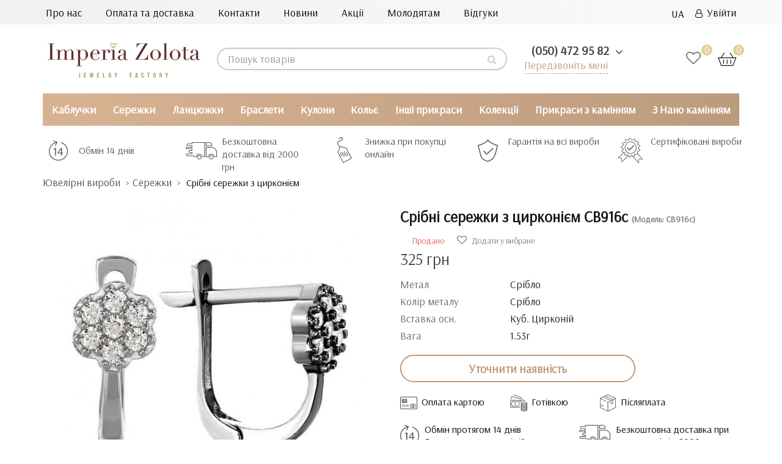

--- FILE ---
content_type: text/html; charset=utf-8
request_url: https://imperiazolota.ua/ua/serezhki/sribni-serezhky-z-fianitom-sv916s/
body_size: 41955
content:
<!DOCTYPE html>
<!--[if IE]><![endif]-->
<!--[if IE 8 ]><html prefix="og: http://ogp.me/ns# fb: http://ogp.me/ns/fb# product: http://ogp.me/ns/product#"  dir="ltr" lang="ua" class="ie8"><![endif]-->
<!--[if IE 9 ]><html prefix="og: http://ogp.me/ns# fb: http://ogp.me/ns/fb# product: http://ogp.me/ns/product#"  dir="ltr" lang="ua" class="ie9"><![endif]-->
<!--[if (gt IE 9)|!(IE)]><!-->
<html prefix="og: http://ogp.me/ns# fb: http://ogp.me/ns/fb# product: http://ogp.me/ns/product#"  dir="ltr" lang="ua">
<!--<![endif]-->

<head>
   <!--<meta name="yandex-verification" content="524e164dbb1764b2" />-->
  <!-- Google Tag Manager -->
<script>(function(w,d,s,l,i){w[l]=w[l]||[];w[l].push({'gtm.start':
new Date().getTime(),event:'gtm.js'});var f=d.getElementsByTagName(s)[0],
j=d.createElement(s),dl=l!='dataLayer'?'&l='+l:'';j.async=true;j.src=
'https://www.googletagmanager.com/gtm.js?id='+i+dl;f.parentNode.insertBefore(j,f);
})(window,document,'script','dataLayer','GTM-M9K5DRL');</script>
<!-- End Google Tag Manager -->
<meta charset="UTF-8" />
<meta name="viewport" content="width=device-width, initial-scale=1">
<!-- -->
<!---->
<meta http-equiv="X-UA-Compatible" content="IE=edge">
<title>Срібні сережки з цирконієм СВ916с - за ціною від 325  грн купити в ювелірному магазині Imperia Zolota</title>
<base href="https://imperiazolota.ua/" />  
<meta name="description" content="Купити Срібні сережки з цирконієм СВ916с за ціною від 325  грн ⭐ Якісні фото товару ✔️ Великий вибір розмірів ✔️ Прикраси від ювелірного магазину Імперія Золота ✔️ Акції та спецпропозиції ✈ Доставка по всій Україні ☎️ (050) 472 95 82" />

<meta  content="https://imperiazolota.ua/image/cache/photo_for_placement/СВ916с-537x240.jpg"/>
<meta name="twitter:image:src" content="https://imperiazolota.ua/image/cache/photo_for_placement/СВ916с-537x240.jpg"/>
<script src="catalog/view/javascript/jquery/jquery-2.1.1.min.js"></script>

<script src="catalog/view/javascript/bootstrap/js/bootstrap.min.js"></script>

<link href="https://fonts.googleapis.com/css?family=Arsenal&display=swap&display=swap" rel="stylesheet" media="nope!" onload="this.media='all'">


<!-- favicon -->
<link rel="apple-touch-icon" sizes="180x180" href="/apple-touch-icon.png">
<link rel="icon" type="image/png" sizes="32x32" href="/favicon-32x32.png">
<link rel="icon" type="image/png" sizes="16x16" href="/favicon-16x16.png">
<link rel="manifest" href="/site.webmanifest">
<link rel="mask-icon" href="/safari-pinned-tab.svg" color="#5bbad5">
<meta name="msapplication-TileColor" content="#da532c">
<meta name="theme-color" content="#ffffff">
<!-- end favicon -->















<script src="catalog/view/javascript/jquery/jquery-ui/jquery-ui.min.js"></script>
<script src="catalog/view/javascript/jquery/jquery-ui/jquery.ui.touch-punch.min.js"></script>
<script src="catalog/view/javascript/jquery/magnific/jquery.magnific-popup.min.js"></script>
<script src="catalog/view/javascript/jquery/datetimepicker/moment/moment.min.js"></script>
<script src="catalog/view/javascript/jquery/datetimepicker/moment/moment-with-locales.min.js"></script>
<script src="catalog/view/javascript/jquery/datetimepicker/bootstrap-datetimepicker.min.js"></script>
<script src="catalog/view/javascript/ex-reviews/dropzone-5.7.0/dist/min/dropzone.min.js"></script>
<script src="catalog/view/javascript/ex-reviews/exif.min.js"></script>
<script src="catalog/view/javascript/ex-reviews/ex_reviews.js"></script>
<script src="catalog/view/javascript/search_suggestion.js"></script>
<script src="catalog/view/javascript/search_suggestion_autocomplete.js"></script>
<script src="catalog/view/javascript/jquery/swiper/js/swiper.jquery.js"></script>
<script src="catalog/view/javascript/ex-reviews/ex_carousel.js"></script>
<script src="catalog/view/javascript/ex-reviews/magnific/jquery.magnific-popup.min.js"></script>
<script src="catalog/view/javascript/ex-reviews/swiper/js/swiper.jquery.js"></script>
<script src="catalog/view/javascript/smartnotifications/noty/packaged/jquery.noty.packaged.js"></script>
<script src="catalog/view/javascript/smartnotifications/noty/themes/smart-notifications.js"></script>
<script src="catalog/view/javascript/jquery/timeTo/jquery.timeTo.js"></script>
<script src="catalog/view/javascript/ocdevwizard/form_builder/global.js?v=1.3.2"></script>

<script src="catalog/view/javascript/common.js"></script>
        
<link href="https://imperiazolota.ua/ua/serezhki/sribni-serezhky-z-fianitom-sv916s/" rel="canonical" media="nope!" onload="this.media='all'" />	
	    <!--microdatapro 7.3 open graph start -->
<meta property="og:locale" content="ua-uk">
<meta property="og:rich_attachment" content="true">
<meta property="og:site_name" content="Imperia Zolota">
<meta property="og:type" content="product" />
<meta property="og:title" content="Срібні сережки з цирконієм СВ916с" />
<meta property="og:description" content="Срібні сережки з цирконієм СВ916с" />
<meta property="og:image" content="https://imperiazolota.ua/image/photo_for_placement/СВ916с.jpg" />
<meta property="og:image:secure_url" content="https://imperiazolota.ua/image/photo_for_placement/СВ916с.jpg" />
<meta property="og:image:width" content="1200">
<meta property="og:image:height" content="630">
<meta property="og:image" content="https://imperiazolota.ua/image/cache/photo_for_placement/box_silver-600x600.jpg" />
<meta property="og:image:secure_url" content="https://imperiazolota.ua/image/cache/photo_for_placement/box_silver-600x600.jpg" />
<meta property="og:url" content="https://imperiazolota.ua/ua/serezhki/sribni-serezhky-z-fianitom-sv916s/">
<meta property="business:contact_data:street_address" content="улица Антоновича 176, ТРЦ Океан Плаза" />
<meta property="business:contact_data:locality" content="Киев" />
<meta property="business:contact_data:postal_code" content="03150" />
<meta property="business:contact_data:country_name" content="Украина" />
<meta property="place:location:latitude" content="50.412140" />
<meta property="place:location:longitude" content="30.522500" />
<meta property="business:contact_data:email" content="info@imperiazolota.ua"/>
<meta property="business:contact_data:phone_number" content="+38 050 472 95 82"/>
<meta property="product:product_link" content="https://imperiazolota.ua/ua/serezhki/sribni-serezhky-z-fianitom-sv916s/">
<meta property="product:brand" content="Империя Золота">
<meta property="product:category" content="Сережки">
<meta property="product:availability" content="pending">
<meta property="product:condition" content="new">
<meta property="product:target_gender" content="">
<meta property="product:price:amount" content="325">
<meta property="product:price:currency" content="UAH">
<!--microdatapro 7.3 open graph end -->
  

 <!-- Begin Talk-Me {literal} -->
<script type="text/jetcache"  >
	(function(d, w, m) {
		window.supportAPIMethod = m;
		var s = d.createElement('script');
		s.type ='text/javascript'; s.id = 'supportScript'; s.charset = 'utf-8';
		s.async = true;
		var id = '16dda6249cc6ad77ad045962df0e2dba';
		s.src = 'https://lcab.talk-me.ru/support/support.js?h='+id;
		var sc = d.getElementsByTagName('script')[0];
		w[m] = w[m] || function() { (w[m].q = w[m].q || []).push(arguments); };
		if (sc) sc.parentNode.insertBefore(s, sc); 
		else d.documentElement.firstChild.appendChild(s);
	})(document, window, 'TalkMe');
</script>
<!-- {/literal} End Talk-Me -->
<!-- favicon -->
<link rel="apple-touch-icon" sizes="180x180" href="/apple-touch-icon.png">
<link rel="icon" type="image/png" sizes="32x32" href="/favicon-32x32.png">
<link rel="icon" type="image/png" sizes="16x16" href="/favicon-16x16.png">
<link rel="manifest" href="/site.webmanifest">
<link rel="mask-icon" href="/safari-pinned-tab.svg" color="#5bbad5">
<meta name="msapplication-TileColor" content="#da532c">
<meta name="theme-color" content="#ffffff">
<!-- end favicon -->

				 
                                                        
                <script script async src="catalog/view/javascript/ocdev_smart_cart/jquery.magnific-popup.min.js?v=3.0"></script>
        
        
        <script async src="catalog/view/javascript/ocdev_smart_cart/ocdev_smart_cart.js?v=3.0"></script>
              
				<link href="image/jetcache/css/be624deea8e0bfc1374c91b958e94743.css?1767268869" rel="stylesheet" type="text/css" />

<link rel="alternate" hreflang="ru" href="https://imperiazolota.ua/earrings/sergi-dlya-zhenshchin-sv916s/" />

<link rel="alternate" hreflang="uk" href="https://imperiazolota.ua/ua/serezhki/sribni-serezhky-z-fianitom-sv916s/" />
</head>
			
<body class="">

<!-- Google Tag Manager (noscript) -->
<noscript><iframe src="https://www.googletagmanager.com/ns.html?id=GTM-M9K5DRL"
height="0" width="0" style="display:none;visibility:hidden"></iframe></noscript>
<!-- End Google Tag Manager (noscript) -->

<nav class="mobil_none" id="top">
  <div class="container-fluid big-screen">
    <div class="row no-gutters">
    <div class="col-sm-9 no-gutter">
  <div class="nav_top ">
  <a href="https://imperiazolota.ua/ua/about-us-ua/">Про нас</a>
  <a href="https://imperiazolota.ua/ua/delivery_ua/">Оплата та доставка</a>
  <a href="https://imperiazolota.ua/ua/contact_ua/">Контакти</a>
  <a href="https://imperiazolota.ua/ua/novyny_ua/">Новини</a>
  <a href="https://imperiazolota.ua/ua/sale_ua/">Акції</a>
  <!-- <a href=""></a>-->
  <a href="https://imperiazolota.ua/ua/wedding-ua/">Молодятам</a>
  <a href="https://imperiazolota.ua/ua/review-ua/">Відгуки</a>
</div>
</div>
    <div id="top-links" class="nav col-sm-3 no-gutter">
<ul class="list-inline">
        <li > 
<div id="form-language">
 

<div class="btn-group">
 <button class="btn btn-link dropdown-toggle" data-toggle="dropdown">
     
<!-- <img src="catalog/language/ua-uk/ua-uk.png" alt="UA" title="UA"> -->
   <span class="">UA</span> <i class="fa fa-angle-down" aria-hidden="true"></i></button>
 <ul class="dropdown-menu">
  <li>
 <button class="btn btn-link btn-block language-select" onclick="window.location = 'https://imperiazolota.ua/earrings/sergi-dlya-zhenshchin-sv916s/'"><!-- <img src="catalog/language/ru-ru/ru-ru.png" alt="RU" title="RU" /> --> RU</button>
 </li>
  <li>
 <button class="btn btn-link btn-block language-select" onclick="window.location = 'https://imperiazolota.ua/ua/serezhki/sribni-serezhky-z-fianitom-sv916s/'"><!-- <img src="catalog/language/ua-uk/ua-uk.png" alt="UA" title="UA" /> --> UA</button>
 </li>
  </ul>
 </div>


 
 
 </div>

</li>
                        <!-- <li><a href="https://imperiazolota.ua/ua/index.php?route=account/simpleregister">Реєстрація</a></li> -->
            <li><a href="https://imperiazolota.ua/ua/index.php?route=account/login"><i class="fa fa-user-o" aria-hidden="true"></i>&ensp;Увійти</a></li>
                  </ul>
    </div>
  </div>
  </div>
 </nav>

<header class="header-mobile">
  <div class="container-fluid big-screen">
    <div class="row">
      <div class="col-xs-7 col-sm-3 no-gutter">
    <div id="logo">
                                    <a href="https://imperiazolota.ua/ua/"><img src="https://imperiazolota.ua/image/catalog/logo1.png" title="Imperia Zolota" alt="Imperia Zolota" class="img-responsive" /></a>
                                
    </div> 
      </div>
      <div class="pc_none"> 
<div id="form-language">
 

<div class="btn-group">
 <button class="btn btn-link dropdown-toggle" data-toggle="dropdown">
     
<!-- <img src="catalog/language/ua-uk/ua-uk.png" alt="UA" title="UA"> -->
   <span class="">UA</span> <i class="fa fa-angle-down" aria-hidden="true"></i></button>
 <ul class="dropdown-menu">
  <li>
 <button class="btn btn-link btn-block language-select" onclick="window.location = 'https://imperiazolota.ua/earrings/sergi-dlya-zhenshchin-sv916s/'"><!-- <img src="catalog/language/ru-ru/ru-ru.png" alt="RU" title="RU" /> --> RU</button>
 </li>
  <li>
 <button class="btn btn-link btn-block language-select" onclick="window.location = 'https://imperiazolota.ua/ua/serezhki/sribni-serezhky-z-fianitom-sv916s/'"><!-- <img src="catalog/language/ua-uk/ua-uk.png" alt="UA" title="UA" /> --> UA</button>
 </li>
  </ul>
 </div>


 
 
 </div>

</div>
      <div class="col-sm-4 col-lg-5 no-gutter"><div id="search" class="searching input-group">
  <input type="text" name="search" value="" placeholder="Пошук товарів" class="form-control input-lg" />
  <span class="input-group-btn">
    <button type="button" class="btn btn-default btn-lg"><i class="fa fa-search"></i></button>
  </span>
</div></div>
      <div class="col-xs-5 col-sm-2 col-sm-push-3 col-lg-push-2 no-gutter">

        <div class="wishlist_cart">
        <a href="https://imperiazolota.ua/ua/index.php?route=account/wishlist" class="wishlist-total wishlist_header"><span class="wishlist_digls">0 </span></a><div id="cart" class="btn-group btn-block">
  <button ><img src="/catalog/view/theme/default/image/cart.svg"> <span id="cart-total"><span class="color_price">0</span></span></button>
</div>

        </div>
      </div>
          <div class="col-xs-12 col-sm-3 col-sm-pull-2 col-lg-2 no-gutter">
         <ul class="dropdown_phone" style="list-style-type:none">
        <li class="dropdown">
        <a id="drop1" href="#" class="dropdown-toggle" data-toggle="dropdown">
            <span class="binct-phone-number-1">(050) 472 95 82</span>
            <i class="fa fa-angle-down" aria-hidden="true"></i>
          </a>
          <ul class="dropdown-menu">
            <li><a class="dropdown-item phone_top binct-phone-number-1" href="tel:(050) 472-95-82" >(050) 472-95-82</a></li>
            <!--<li><a class="dropdown-item phone_top" href="tel:(063) 851-14-04">(063) 851-14-04</a></li>-->
            <li><a class="dropdown-item phone_top binct-phone-number-2" href="tel:(068) 823-71-07" >(068) 823-71-07</a></li>
          </ul>
        </li>
      </ul>
         <p class="backcall_top"> <a href="#myModal" data-toggle="modal">Передзвоніть мені</a></p>
                </div>
    </div>
  </div>
  <!-- <div class="mobile_search pc_none col-xs-12"><div id="search" class="searching input-group">
  <input type="text" name="search" value="" placeholder="Пошук товарів" class="form-control input-lg" />
  <span class="input-group-btn">
    <button type="button" class="btn btn-default btn-lg"><i class="fa fa-search"></i></button>
  </span>
</div></div> -->
</header>
<div class="nav-wrapper pc_none">
    <a href="#" class="js-nav-toggle">
      <span></span>
    </a>
    <nav id="mobil_menu" role="navigation">
      <div class="nav-toggle">
        <span class="nav-back"></span>  
        <span class="nav-title start_menu">Menu</span>
        <span class="nav-close"></span>
      </div>
	  <div class="nav-back-dop"><a href="#" class="nav-back-dop-href">Всі</a></div>
      <ul class="menuCatalog">                
        <li class="has-dropdown">
          <a class="next yes_next" href="#" style="font-weight: bold;color: rgba(0, 0, 0, 0.8);">Каталог</a>
            <ul>
			                   				   <li class="has-dropdown">
<a class="next next_box yes_next" data-href="https://imperiazolota.ua/ua/kabluchki/"></a><a class="next next_box no_next">Каблучки</a>
         <ul><li>
                																                
                	                		<a href="https://imperiazolota.ua/ua/kabluchki/zoloti-kabluchki/" class="ref_pred_all">Золоті каблучки</a> <!--a href="https://imperiazolota.ua/ua/kabluchki/" class="ref_all">Всі</a!--><div style="clear:both"></div>
                			<div class='mob_sub_shild'>
                				                                	<a class="gchild" href="https://imperiazolota.ua/ua/kabluchki/zoloti-kabluchki/dityachi/">Дитячі</a>
                                                                	<a class="gchild" href="https://imperiazolota.ua/ua/kabluchki/zoloti-kabluchki/zhinochi/">Жіночі</a>
                                                                	<a class="gchild" href="https://imperiazolota.ua/ua/kabluchki/zoloti-kabluchki/z-diamantamy/">З діамантами</a>
                                                                	<a class="gchild" href="https://imperiazolota.ua/ua/kabluchki/zoloti-kabluchki/cholovichi/">Чоловічі</a>
                                                			</div>
                		
                				
                																                
                	                		<a href="https://imperiazolota.ua/ua/kabluchki/sribni-kabluchki/" class="ref_pred_all">Срібні каблучки</a> <!--a href="https://imperiazolota.ua/ua/kabluchki/" class="ref_all">Всі</a!--><div style="clear:both"></div>
                			<div class='mob_sub_shild'>
                				                                	<a class="gchild" href="https://imperiazolota.ua/ua/kabluchki/sribni-kabluchki/dityam/">Дитячі</a>
                                                                	<a class="gchild" href="https://imperiazolota.ua/ua/kabluchki/sribni-kabluchki/zhinkam/">Жіночі</a>
                                                                	<a class="gchild" href="https://imperiazolota.ua/ua/kabluchki/sribni-kabluchki/cholovikam/">Чоловічі</a>
                                                			</div>
                		
                				
                																                
                	                		<a href="https://imperiazolota.ua/ua/kabluchki/kabluchki-dlya-zaruchin/" class="ref_pred_all">Каблучки для заручин</a> <!--a href="https://imperiazolota.ua/ua/kabluchki/" class="ref_all">Всі</a!--><div style="clear:both"></div>
                			<div class='mob_sub_shild'>
                				                                	<a class="gchild" href="https://imperiazolota.ua/ua/kabluchki/kabluchki-dlya-zaruchin/z-bilogo-zolota-zar/">З бІлого золота</a>
                                                                	<a class="gchild" href="https://imperiazolota.ua/ua/kabluchki/kabluchki-dlya-zaruchin/z-diamantamy-zar/">З діамантами</a>
                                                                	<a class="gchild" href="https://imperiazolota.ua/ua/kabluchki/kabluchki-dlya-zaruchin/zoloti/">Золоті</a>
                                                                	<a class="gchild" href="https://imperiazolota.ua/ua/kabluchki/kabluchki-dlya-zaruchin/sribni/">Срібні</a>
                                                			</div>
                		
                				
                																                
                	                		<a href="https://imperiazolota.ua/ua/kabluchki/obruchki/" class="ref_pred_all">Обручки</a> <!--a href="https://imperiazolota.ua/ua/kabluchki/" class="ref_all">Всі</a!--><div style="clear:both"></div>
                			<div class='mob_sub_shild'>
                				                                	<a class="gchild" href="https://imperiazolota.ua/ua/kabluchki/obruchki/zhinochi-obr/">Жіночі</a>
                                                                	<a class="gchild" href="https://imperiazolota.ua/ua/kabluchki/obruchki/z-bilogo-zolota-obr/">З білого золота</a>
                                                                	<a class="gchild" href="https://imperiazolota.ua/ua/kabluchki/obruchki/z-diamantami-obr/">З діамантами</a>
                                                                	<a class="gchild" href="https://imperiazolota.ua/ua/kabluchki/obruchki/zoloti-obr/">Золоті</a>
                                                                	<a class="gchild" href="https://imperiazolota.ua/ua/kabluchki/obruchki/cholovichi-obr/">Чоловічі</a>
                                                			</div>
                		
                				
                																                
                	                		<a href="https://imperiazolota.ua/ua/kabluchki/kabluchki-z-kaminnyam/" class="ref_pred_all">Каблучки з камінням</a> <!--a href="https://imperiazolota.ua/ua/kabluchki/" class="ref_all">Всі</a!--><div style="clear:both"></div>
                			<div class='mob_sub_shild'>
                				                                	<a class="gchild" href="https://imperiazolota.ua/ua/kabluchki/kabluchki-z-kaminnyam/z-ametistom/">З аметистом</a>
                                                                	<a class="gchild" href="https://imperiazolota.ua/ua/kabluchki/kabluchki-z-kaminnyam/z-granatom/">З гранатом</a>
                                                                	<a class="gchild" href="https://imperiazolota.ua/ua/kabluchki/kabluchki-z-kaminnyam/z-diamantami/">З діамантами</a>
                                                                	<a class="gchild" href="https://imperiazolota.ua/ua/kabluchki/kabluchki-z-kaminnyam/z-oniksom/">З оніксом</a>
                                                                	<a class="gchild" href="https://imperiazolota.ua/ua/kabluchki/kabluchki-z-kaminnyam/z-perlamy/">З перлами</a>
                                                                	<a class="gchild" href="https://imperiazolota.ua/ua/kabluchki/kabluchki-z-kaminnyam/z-sapfirom/">З сапфіром</a>
                                                                	<a class="gchild" href="https://imperiazolota.ua/ua/kabluchki/kabluchki-z-kaminnyam/z-topazom/">З топазом</a>
                                                                	<a class="gchild" href="https://imperiazolota.ua/ua/kabluchki/kabluchki-z-kaminnyam/z-fianitom/">З фіанітом</a>
                                                                	<a class="gchild" href="https://imperiazolota.ua/ua/kabluchki/kabluchki-z-kaminnyam/zi-smaragdom/">Зі смарагдом</a>
                                                                	<a class="gchild" href="https://imperiazolota.ua/ua/kabluchki/kabluchki-z-kaminnyam/z-rubinom/">З рубіном</a>
                                                			</div>
                		
                				
                				<span class="mob_sub_dop">Для кого</span>
																                
                	                		<a href="https://imperiazolota.ua/ua/kabluchki/dityachi-kabluchki/" class="mobus">Дитячі каблучки</a>
                				
                																                
                	                		<a href="https://imperiazolota.ua/ua/kabluchki/zhinochi-kabluchki/" class="mobus">Жіночі каблучки</a>
                				
                																                
                	                		<a href="https://imperiazolota.ua/ua/kabluchki/cholovichi-kabluchki/" class="mobus">Чоловічі каблучки</a>
                				
                																                
                	                		<a href="https://imperiazolota.ua/ua/kabluchki/kabluchky-spasy-ta-zberezhy/" class="mobus">Каблучки спаси та збережи</a>
                				
                																                
                	                		<a href="https://imperiazolota.ua/ua/kabluchki/kabluchky-korony/" class="mobus">Каблучки-корони</a>
                				
                																                
                	                		<a href="https://imperiazolota.ua/ua/kabluchki/perstny/" class="ref_pred_all">Персні</a> <!--a href="https://imperiazolota.ua/ua/kabluchki/" class="ref_all">Всі</a!--><div style="clear:both"></div>
                			<div class='mob_sub_shild'>
                				                                	<a class="gchild" href="https://imperiazolota.ua/ua/kabluchki/perstny/zhnochi-p/">Жіночі персні</a>
                                                                	<a class="gchild" href="https://imperiazolota.ua/ua/kabluchki/perstny/cholovchi-p/">Чоловічі персні</a>
                                                			</div>
                		
                				
                																                
                	                		<a href="https://imperiazolota.ua/ua/kabluchki/pechatky/" class="mobus">Печатки</a>
                				
                												 <span class="mob_sub_dop">По дизайну</span>
												                
                	                		<a href="https://imperiazolota.ua/ua/kabluchki/podvijni-kabluchky/" class="mobus">Подвійні каблучки</a>
                				
                																                
                	                		<a href="https://imperiazolota.ua/ua/kabluchki/falangovi-kabluchky/" class="mobus">Фалангові каблучки</a>
                				
                																                
                	                		<a href="https://imperiazolota.ua/ua/kabluchki/kabluchki-z-bilogo-zolota/" class="mobus">Каблучки з білого золота</a>
                				
                </li></ul>
              </li>
                                 				   <li class="has-dropdown">
<a class="next next_box yes_next" data-href="https://imperiazolota.ua/ua/serezhki/"></a><a class="next next_box no_next">Сережки</a>
         <ul><li>
                																                
                	                		<a href="https://imperiazolota.ua/ua/serezhki/zoloti-serezhki/" class="ref_pred_all">Золоті сережки</a> <!--a href="https://imperiazolota.ua/ua/serezhki/" class="ref_all">Всі</a!--><div style="clear:both"></div>
                			<div class='mob_sub_shild'>
                				                                	<a class="gchild" href="https://imperiazolota.ua/ua/serezhki/zoloti-serezhki/bez-kaminnya-gold/">Без каміння</a>
                                                                	<a class="gchild" href="https://imperiazolota.ua/ua/serezhki/zoloti-serezhki/dytyachi-gold/">Дитячі</a>
                                                                	<a class="gchild" href="https://imperiazolota.ua/ua/serezhki/zoloti-serezhki/zhinochi-ws/">Жіночі</a>
                                                                	<a class="gchild" href="https://imperiazolota.ua/ua/serezhki/zoloti-serezhki/z-diamantamy-gold/">З діамантами</a>
                                                                	<a class="gchild" href="https://imperiazolota.ua/ua/serezhki/zoloti-serezhki/z-kaminnyam-gold/">З камінням</a>
                                                                	<a class="gchild" href="https://imperiazolota.ua/ua/serezhki/zoloti-serezhki/s-z-bilogo-zolota/">З білого золота</a>
                                                			</div>
                		
                				
                																                
                	                		<a href="https://imperiazolota.ua/ua/serezhki/sribni-serezhki/" class="ref_pred_all">Срібні сережки</a> <!--a href="https://imperiazolota.ua/ua/serezhki/" class="ref_all">Всі</a!--><div style="clear:both"></div>
                			<div class='mob_sub_shild'>
                				                                	<a class="gchild" href="https://imperiazolota.ua/ua/serezhki/sribni-serezhki/bez-kaminnya/">Без каміння</a>
                                                                	<a class="gchild" href="https://imperiazolota.ua/ua/serezhki/sribni-serezhki/dityachi-ua/">Дитячі</a>
                                                                	<a class="gchild" href="https://imperiazolota.ua/ua/serezhki/sribni-serezhki/zhinochi-ua/">Жіночі</a>
                                                                	<a class="gchild" href="https://imperiazolota.ua/ua/serezhki/sribni-serezhki/z-kaminnyam/">З камінням</a>
                                                                	<a class="gchild" href="https://imperiazolota.ua/ua/serezhki/sribni-serezhki/silver-cholovichi/">Чоловічі</a>
                                                			</div>
                		
                				
                																                
                	                		<a href="https://imperiazolota.ua/ua/serezhki/serezhki-zi-vstavkami-z-kaminnyam/" class="ref_pred_all">Сережки зі вставками</a> <!--a href="https://imperiazolota.ua/ua/serezhki/" class="ref_all">Всі</a!--><div style="clear:both"></div>
                			<div class='mob_sub_shild'>
                				                                	<a class="gchild" href="https://imperiazolota.ua/ua/serezhki/serezhki-zi-vstavkami-z-kaminnyam/z-granatom-ser/">З гранатом</a>
                                                                	<a class="gchild" href="https://imperiazolota.ua/ua/serezhki/serezhki-zi-vstavkami-z-kaminnyam/z-emalliu-ser/">З емаллю</a>
                                                                	<a class="gchild" href="https://imperiazolota.ua/ua/serezhki/serezhki-zi-vstavkami-z-kaminnyam/z-perlamy-ser/">З перлами</a>
                                                                	<a class="gchild" href="https://imperiazolota.ua/ua/serezhki/serezhki-zi-vstavkami-z-kaminnyam/z-sapfirom-ser/">З сапфіром</a>
                                                                	<a class="gchild" href="https://imperiazolota.ua/ua/serezhki/serezhki-zi-vstavkami-z-kaminnyam/z-topazom-ser/">З топазом</a>
                                                                	<a class="gchild" href="https://imperiazolota.ua/ua/serezhki/serezhki-zi-vstavkami-z-kaminnyam/z-fianitom-ser/">З фіанітом</a>
                                                                	<a class="gchild" href="https://imperiazolota.ua/ua/serezhki/serezhki-zi-vstavkami-z-kaminnyam/zi-smaragdom-ser/">Зі смарагдом</a>
                                                                	<a class="gchild" href="https://imperiazolota.ua/ua/serezhki/serezhki-zi-vstavkami-z-kaminnyam/z-diamantamy-ser/">З діамантами</a>
                                                			</div>
                		
                				
                												 <span class="mob_sub_dop">По дизайну</span>
												                
                	                		<a href="https://imperiazolota.ua/ua/serezhki/v-odne-vuho/" class="mobus">В одне вухо</a>
                				
                																                
                	                		<a href="https://imperiazolota.ua/ua/serezhki/gvozdyky-pusety/" class="mobus">Гвоздики (пусети)</a>
                				
                																                
                	                		<a href="https://imperiazolota.ua/ua/serezhki/dzhekety/" class="mobus">Джекети</a>
                				
                																                
                	                		<a href="https://imperiazolota.ua/ua/serezhki/dovgi-serezhki/" class="mobus">Довгі сережки</a>
                				
                																                
                	                		<a href="https://imperiazolota.ua/ua/serezhki/kilcya-kongo/" class="mobus">Кільця (конго)</a>
                				
                																                
                	                		<a href="https://imperiazolota.ua/ua/serezhki/kafy/" class="mobus">Кафи</a>
                				
                																                
                	                		<a href="https://imperiazolota.ua/ua/serezhki/kulky/" class="mobus">Кульки</a>
                				
                																                
                	                		<a href="https://imperiazolota.ua/ua/serezhki/pidvisky/" class="mobus">Підвіски</a>
                				
                																                
                	                		<a href="https://imperiazolota.ua/ua/serezhki/protyazhky-lancyuzhky/" class="mobus">Протяжки (ланцюжки)</a>
                				
                																 <span class="mob_sub_dop">Тип застібки</span>
								                
                	                		<a href="https://imperiazolota.ua/ua/serezhki/z-anglyskym-zamkom/" class="mobus">Англійський</a>
                				
                																                
                	                		<a href="https://imperiazolota.ua/ua/serezhki/z-francuzkym-zamkom-petlya/" class="mobus">Французький (петля)</a>
                				
                				<span class="mob_sub_dop">Для кого</span>
																                
                	                		<a href="https://imperiazolota.ua/ua/serezhki/dlya-ditey/" class="mobus">Дитячі сережки</a>
                				
                																                
                	                		<a href="https://imperiazolota.ua/ua/serezhki/dlya-zhinok/" class="mobus">Жіночі сережки</a>
                				
                																                
                	                		<a href="https://imperiazolota.ua/ua/serezhki/dlya-cholovikiv/" class="mobus">Чоловічі сережки</a>
                				
                </li></ul>
              </li>
                                 				   <li class="has-dropdown">
<a class="next next_box yes_next" data-href="https://imperiazolota.ua/ua/lancyuzhki/"></a><a class="next next_box no_next">Ланцюжки</a>
         <ul><li>
                																                
                	                		<a href="https://imperiazolota.ua/ua/lancyuzhki/zoloti-lancyuzhki/" class="ref_pred_all">Золоті ланцюжки</a> <!--a href="https://imperiazolota.ua/ua/lancyuzhki/" class="ref_all">Всі</a!--><div style="clear:both"></div>
                			<div class='mob_sub_shild'>
                				                                	<a class="gchild" href="https://imperiazolota.ua/ua/lancyuzhki/zoloti-lancyuzhki/dytyachi-c/">Дитячі</a>
                                                                	<a class="gchild" href="https://imperiazolota.ua/ua/lancyuzhki/zoloti-lancyuzhki/zhinochi-c/">Жіночі</a>
                                                                	<a class="gchild" href="https://imperiazolota.ua/ua/lancyuzhki/zoloti-lancyuzhki/z-bilogo-zolota/">З білого золота</a>
                                                                	<a class="gchild" href="https://imperiazolota.ua/ua/lancyuzhki/zoloti-lancyuzhki/cholovichi-c/">Чоловічі</a>
                                                			</div>
                		
                				
                																                
                	                		<a href="https://imperiazolota.ua/ua/lancyuzhki/sribni-lancyuzhki/" class="ref_pred_all">Срібні ланцюжки</a> <!--a href="https://imperiazolota.ua/ua/lancyuzhki/" class="ref_all">Всі</a!--><div style="clear:both"></div>
                			<div class='mob_sub_shild'>
                				                                	<a class="gchild" href="https://imperiazolota.ua/ua/lancyuzhki/sribni-lancyuzhki/dytyachi-s/">Дитячі</a>
                                                                	<a class="gchild" href="https://imperiazolota.ua/ua/lancyuzhki/sribni-lancyuzhki/zhinochi-s/">Жіночі</a>
                                                                	<a class="gchild" href="https://imperiazolota.ua/ua/lancyuzhki/sribni-lancyuzhki/cholovichi-s/">Чоловічі</a>
                                                			</div>
                		
                				
                																                
                	                		<a href="https://imperiazolota.ua/ua/lancyuzhki/yuvelirni-shnurki/" class="ref_pred_all">Ювелирні шнурки</a> <!--a href="https://imperiazolota.ua/ua/lancyuzhki/" class="ref_all">Всі</a!--><div style="clear:both"></div>
                			<div class='mob_sub_shild'>
                				                                	<a class="gchild" href="https://imperiazolota.ua/ua/lancyuzhki/yuvelirni-shnurki/z-zolotoyu-zastibkoyu/">З золотою застібкою</a>
                                                                	<a class="gchild" href="https://imperiazolota.ua/ua/lancyuzhki/yuvelirni-shnurki/kauchukovi/">Каучукові</a>
                                                                	<a class="gchild" href="https://imperiazolota.ua/ua/lancyuzhki/yuvelirni-shnurki/shkiryani/">Шкіряні</a>
                                                			</div>
                		
                				
                				<span class="mob_sub_dop">Для кого</span>
																                
                	                		<a href="https://imperiazolota.ua/ua/lancyuzhki/dityachi-lancyuzhki/" class="mobus">Дитячі ланцюжки</a>
                				
                																                
                	                		<a href="https://imperiazolota.ua/ua/lancyuzhki/zhinochi-lancyuzhki/" class="mobus">Жіночі ланцюжки</a>
                				
                																                
                	                		<a href="https://imperiazolota.ua/ua/lancyuzhki/cholovichi-lancyuzhki/" class="mobus">Чоловічі ланцюжки</a>
                				
                																				<span class="mob_sub_dop">Плетіння</span>
				                
                	                		<a href="https://imperiazolota.ua/ua/lancyuzhki/z-bismark-pletinnyam/" class="mobus">Бісмарк</a>
                				
                																                
                	                		<a href="https://imperiazolota.ua/ua/lancyuzhki/z-pancernym-pletinnyam/" class="mobus">Панцирне</a>
                				
                																                
                	                		<a href="https://imperiazolota.ua/ua/lancyuzhki/z-pletinnyam-sneyk/" class="mobus">Снейк</a>
                				
                																                
                	                		<a href="https://imperiazolota.ua/ua/lancyuzhki/z-yakirnym-pletnnyam/" class="mobus">Якірне</a>
                				
                </li></ul>
              </li>
                                 				   <li class="has-dropdown">
<a class="next next_box yes_next" data-href="https://imperiazolota.ua/ua/brasleti/"></a><a class="next next_box no_next">Браслети</a>
         <ul><li>
                																                
                	                		<a href="https://imperiazolota.ua/ua/brasleti/zoloti-brasleti/" class="ref_pred_all">Золоті браслети</a> <!--a href="https://imperiazolota.ua/ua/brasleti/" class="ref_all">Всі</a!--><div style="clear:both"></div>
                			<div class='mob_sub_shild'>
                				                                	<a class="gchild" href="https://imperiazolota.ua/ua/brasleti/zoloti-brasleti/dytyachi-br/">Дитячі</a>
                                                                	<a class="gchild" href="https://imperiazolota.ua/ua/brasleti/zoloti-brasleti/zhinochi-br/">Жіночі</a>
                                                                	<a class="gchild" href="https://imperiazolota.ua/ua/brasleti/zoloti-brasleti/cholovichi-br/">Чоловічі</a>
                                                                	<a class="gchild" href="https://imperiazolota.ua/ua/brasleti/zoloti-brasleti/z-bilogo-zolota-br/">З бІлого золота</a>
                                                			</div>
                		
                				
                																                
                	                		<a href="https://imperiazolota.ua/ua/brasleti/sribni-brasleti/" class="ref_pred_all">Срібні браслети</a> <!--a href="https://imperiazolota.ua/ua/brasleti/" class="ref_all">Всі</a!--><div style="clear:both"></div>
                			<div class='mob_sub_shild'>
                				                                	<a class="gchild" href="https://imperiazolota.ua/ua/brasleti/sribni-brasleti/dlya-ditey-br/">Дитячі</a>
                                                                	<a class="gchild" href="https://imperiazolota.ua/ua/brasleti/sribni-brasleti/dlya-zhinok-br/">Жіночі</a>
                                                                	<a class="gchild" href="https://imperiazolota.ua/ua/brasleti/sribni-brasleti/dlya-cholovikiv-br/">Чоловічі</a>
                                                			</div>
                		
                				
                																                
                	                		<a href="https://imperiazolota.ua/ua/brasleti/brasleti-zi-vstavkami/" class="ref_pred_all">Браслети зі вставками</a> <!--a href="https://imperiazolota.ua/ua/brasleti/" class="ref_all">Всі</a!--><div style="clear:both"></div>
                			<div class='mob_sub_shild'>
                				                                	<a class="gchild" href="https://imperiazolota.ua/ua/brasleti/brasleti-zi-vstavkami/z-perlami-br/">З перлами</a>
                                                                	<a class="gchild" href="https://imperiazolota.ua/ua/brasleti/brasleti-zi-vstavkami/z-sapfirom-br/">З сапфіром</a>
                                                                	<a class="gchild" href="https://imperiazolota.ua/ua/brasleti/brasleti-zi-vstavkami/z-topazom-br/">З топазом</a>
                                                                	<a class="gchild" href="https://imperiazolota.ua/ua/brasleti/brasleti-zi-vstavkami/z-fianitom-br/">З фіанітом</a>
                                                                	<a class="gchild" href="https://imperiazolota.ua/ua/brasleti/brasleti-zi-vstavkami/z-diamantami-br/">З діамантами</a>
                                                			</div>
                		
                				
                												 <span class="mob_sub_dop">По дизайну</span>
												                
                	                		<a href="https://imperiazolota.ua/ua/brasleti/brasleti-dlya-sharmiv/" class="mobus">Браслети для шармів</a>
                				
                																                
                	                		<a href="https://imperiazolota.ua/ua/brasleti/brasleti-na-nogu/" class="mobus">Браслети на ногу</a>
                				
                																                
                	                		<a href="https://imperiazolota.ua/ua/brasleti/kauchukovi-brasleti/" class="mobus">Каучукові браслети</a>
                				
                				<span class="mob_sub_dop">Для кого</span>
																                
                	                		<a href="https://imperiazolota.ua/ua/brasleti/dityachi-brasleti/" class="mobus">Дитячі браслети</a>
                				
                																                
                	                		<a href="https://imperiazolota.ua/ua/brasleti/zhinochi-brasleti/" class="mobus">Жіночі браслети</a>
                				
                																                
                	                		<a href="https://imperiazolota.ua/ua/brasleti/cholovichi-brasleti/" class="mobus">Чоловічі браслети</a>
                				
                </li></ul>
              </li>
                                 				   <li class="has-dropdown">
<a class="next next_box yes_next" data-href="https://imperiazolota.ua/ua/kuloni-ta-pidviski/"></a><a class="next next_box no_next">Кулони</a>
         <ul><li>
                																                
                	                		<a href="https://imperiazolota.ua/ua/kuloni-ta-pidviski/zoloti-kuloni-ta-pidviski/" class="ref_pred_all">Золоті кулони та підвіски</a> <!--a href="https://imperiazolota.ua/ua/kuloni-ta-pidviski/" class="ref_all">Всі</a!--><div style="clear:both"></div>
                			<div class='mob_sub_shild'>
                				                                	<a class="gchild" href="https://imperiazolota.ua/ua/kuloni-ta-pidviski/zoloti-kuloni-ta-pidviski/dityachi-kyl/">Дитячі</a>
                                                                	<a class="gchild" href="https://imperiazolota.ua/ua/kuloni-ta-pidviski/zoloti-kuloni-ta-pidviski/zhinochi-kyl/">Жіночі</a>
                                                                	<a class="gchild" href="https://imperiazolota.ua/ua/kuloni-ta-pidviski/zoloti-kuloni-ta-pidviski/cholovichi-kyl/">Чоловічі</a>
                                                			</div>
                		
                				
                																                
                	                		<a href="https://imperiazolota.ua/ua/kuloni-ta-pidviski/sribni-pidviski-ta-kuloni/" class="ref_pred_all">Срібні підвіски та кулони</a> <!--a href="https://imperiazolota.ua/ua/kuloni-ta-pidviski/" class="ref_all">Всі</a!--><div style="clear:both"></div>
                			<div class='mob_sub_shild'>
                				                                	<a class="gchild" href="https://imperiazolota.ua/ua/kuloni-ta-pidviski/sribni-pidviski-ta-kuloni/dlya-ditey-kyl/">Дитячі</a>
                                                                	<a class="gchild" href="https://imperiazolota.ua/ua/kuloni-ta-pidviski/sribni-pidviski-ta-kuloni/dlya-zhinok-kyl/">Жіночі</a>
                                                                	<a class="gchild" href="https://imperiazolota.ua/ua/kuloni-ta-pidviski/sribni-pidviski-ta-kuloni/dlya-cholovikiv-kyl/">Чоловічі</a>
                                                			</div>
                		
                				
                																                
                	                		<a href="https://imperiazolota.ua/ua/kuloni-ta-pidviski/ladanky/" class="ref_pred_all">Ладанки</a> <!--a href="https://imperiazolota.ua/ua/kuloni-ta-pidviski/" class="ref_all">Всі</a!--><div style="clear:both"></div>
                			<div class='mob_sub_shild'>
                				                                	<a class="gchild" href="https://imperiazolota.ua/ua/kuloni-ta-pidviski/ladanky/dytyachi-lad/">Дитячі</a>
                                                                	<a class="gchild" href="https://imperiazolota.ua/ua/kuloni-ta-pidviski/ladanky/zhinochi-lad/">Жіночі</a>
                                                                	<a class="gchild" href="https://imperiazolota.ua/ua/kuloni-ta-pidviski/ladanky/zoloti-lad/">Золоті</a>
                                                                	<a class="gchild" href="https://imperiazolota.ua/ua/kuloni-ta-pidviski/ladanky/sribni-lad/">Срібні</a>
                                                                	<a class="gchild" href="https://imperiazolota.ua/ua/kuloni-ta-pidviski/ladanky/cholovichi-lad/">Чоловічі</a>
                                                			</div>
                		
                				
                																                
                	                		<a href="https://imperiazolota.ua/ua/kuloni-ta-pidviski/kuloni-ta-pidviski-zi-vstavkami/" class="ref_pred_all">Кулони та підвіски зі вставками</a> <!--a href="https://imperiazolota.ua/ua/kuloni-ta-pidviski/" class="ref_all">Всі</a!--><div style="clear:both"></div>
                			<div class='mob_sub_shild'>
                				                                	<a class="gchild" href="https://imperiazolota.ua/ua/kuloni-ta-pidviski/kuloni-ta-pidviski-zi-vstavkami/z-ametystom-kyl/">З аметистом</a>
                                                                	<a class="gchild" href="https://imperiazolota.ua/ua/kuloni-ta-pidviski/kuloni-ta-pidviski-zi-vstavkami/z-granatom-kyl/">З гранатом</a>
                                                                	<a class="gchild" href="https://imperiazolota.ua/ua/kuloni-ta-pidviski/kuloni-ta-pidviski-zi-vstavkami/z-diamantamy-kyl/">З діамантом</a>
                                                                	<a class="gchild" href="https://imperiazolota.ua/ua/kuloni-ta-pidviski/kuloni-ta-pidviski-zi-vstavkami/z-topazom-kyl/">З топазом</a>
                                                                	<a class="gchild" href="https://imperiazolota.ua/ua/kuloni-ta-pidviski/kuloni-ta-pidviski-zi-vstavkami/z-fianitamy-kyl/">З фіанітами</a>
                                                			</div>
                		
                				
                																                
                	                		<a href="https://imperiazolota.ua/ua/kuloni-ta-pidviski/hrestiki/" class="ref_pred_all">Хрестики</a> <!--a href="https://imperiazolota.ua/ua/kuloni-ta-pidviski/" class="ref_all">Всі</a!--><div style="clear:both"></div>
                			<div class='mob_sub_shild'>
                				                                	<a class="gchild" href="https://imperiazolota.ua/ua/kuloni-ta-pidviski/hrestiki/zoloti-kr/">ЗолотІ</a>
                                                                	<a class="gchild" href="https://imperiazolota.ua/ua/kuloni-ta-pidviski/hrestiki/sribni-kr/">Срібні</a>
                                                                	<a class="gchild" href="https://imperiazolota.ua/ua/kuloni-ta-pidviski/hrestiki/dytyachi-kr/">Дитячі</a>
                                                                	<a class="gchild" href="https://imperiazolota.ua/ua/kuloni-ta-pidviski/hrestiki/zhinochi-kr/">Жіночі</a>
                                                                	<a class="gchild" href="https://imperiazolota.ua/ua/kuloni-ta-pidviski/hrestiki/cholovichi-kr/">Чоловічі</a>
                                                                	<a class="gchild" href="https://imperiazolota.ua/ua/kuloni-ta-pidviski/hrestiki/z-kamintsyamy/">З камінням</a>
                                                                	<a class="gchild" href="https://imperiazolota.ua/ua/kuloni-ta-pidviski/hrestiki/katolycki/">Католицькі</a>
                                                                	<a class="gchild" href="https://imperiazolota.ua/ua/kuloni-ta-pidviski/hrestiki/pravoslavni/">Православні</a>
                                                			</div>
                		
                				
                				<span class="mob_sub_dop">Для кого</span>
																                
                	                		<a href="https://imperiazolota.ua/ua/kuloni-ta-pidviski/dityachi-kuloni-ta-pidviski/" class="mobus">Дитячі кулони та підвіски</a>
                				
                																                
                	                		<a href="https://imperiazolota.ua/ua/kuloni-ta-pidviski/zhinochi-kuloni-ta-pidviski/" class="mobus">Жіночі кулони та підвіски</a>
                				
                																                
                	                		<a href="https://imperiazolota.ua/ua/kuloni-ta-pidviski/cholovichi-kuloni-ta-pidviski/" class="mobus">Чоловічі кулони та підвіски</a>
                				
                </li></ul>
              </li>
                                 				   <li class="has-dropdown">
<a class="next next_box yes_next" data-href="https://imperiazolota.ua/ua/kolye-ta-namista/"></a><a class="next next_box no_next">Кольє</a>
         <ul><li>
                																                
                	                		<a href="https://imperiazolota.ua/ua/kolye-ta-namista/zoloti-kolye-ta-namista/" class="mobus">Золоті кольє та намиста</a>
                				
                																                
                	                		<a href="https://imperiazolota.ua/ua/kolye-ta-namista/sribni-kolye-ta-namista/" class="mobus">Срібні кольє та намиста</a>
                				
                																                
                	                		<a href="https://imperiazolota.ua/ua/kolye-ta-namista/kolye-ta-namista-zi-vstavkami/" class="ref_pred_all">Кольє та намиста зі вставками</a> <!--a href="https://imperiazolota.ua/ua/kolye-ta-namista/" class="ref_all">Всі</a!--><div style="clear:both"></div>
                			<div class='mob_sub_shild'>
                				                                	<a class="gchild" href="https://imperiazolota.ua/ua/kolye-ta-namista/kolye-ta-namista-zi-vstavkami/z-perlamy-kl/">З перлами</a>
                                                                	<a class="gchild" href="https://imperiazolota.ua/ua/kolye-ta-namista/kolye-ta-namista-zi-vstavkami/z-topazom-kl/">З топазом</a>
                                                                	<a class="gchild" href="https://imperiazolota.ua/ua/kolye-ta-namista/kolye-ta-namista-zi-vstavkami/z-fianitom-kl/">З фіанітом</a>
                                                                	<a class="gchild" href="https://imperiazolota.ua/ua/kolye-ta-namista/kolye-ta-namista-zi-vstavkami/z-diamantamy-kl/">З діамантами</a>
                                                			</div>
                		
                				
                </li></ul>
              </li>
                                 				   <li class="has-dropdown">
<a class="next next_box yes_next" data-href="https://imperiazolota.ua/ua/aksesuari/"></a><a class="next next_box no_next">Інші прикраси</a>
         <ul><li>
                																                
                	                		<a href="https://imperiazolota.ua/ua/aksesuari/broshky/" class="ref_pred_all">Брошки</a> <!--a href="https://imperiazolota.ua/ua/aksesuari/" class="ref_all">Всі</a!--><div style="clear:both"></div>
                			<div class='mob_sub_shild'>
                				                                	<a class="gchild" href="https://imperiazolota.ua/ua/aksesuari/broshky/zoloti-br/">Золоті</a>
                                                                	<a class="gchild" href="https://imperiazolota.ua/ua/aksesuari/broshky/sribni-br/">Срібні</a>
                                                			</div>
                		
                				
                																                
                	                		<a href="https://imperiazolota.ua/ua/aksesuari/shpylky/" class="ref_pred_all">Шпильки</a> <!--a href="https://imperiazolota.ua/ua/aksesuari/" class="ref_all">Всі</a!--><div style="clear:both"></div>
                			<div class='mob_sub_shild'>
                				                                	<a class="gchild" href="https://imperiazolota.ua/ua/aksesuari/shpylky/zoloti-shp/">Золоті</a>
                                                                	<a class="gchild" href="https://imperiazolota.ua/ua/aksesuari/shpylky/sribni-shp/">Срібні</a>
                                                			</div>
                		
                				
                																                
                	                		<a href="https://imperiazolota.ua/ua/aksesuari/zaponky/" class="ref_pred_all">Запонки</a> <!--a href="https://imperiazolota.ua/ua/aksesuari/" class="ref_all">Всі</a!--><div style="clear:both"></div>
                			<div class='mob_sub_shild'>
                				                                	<a class="gchild" href="https://imperiazolota.ua/ua/aksesuari/zaponky/zoloti-zap/">Золоті</a>
                                                                	<a class="gchild" href="https://imperiazolota.ua/ua/aksesuari/zaponky/sribni-zap/">Срібні</a>
                                                			</div>
                		
                				
                																                
                	                		<a href="https://imperiazolota.ua/ua/aksesuari/pirsyng/" class="ref_pred_all">Пірсінг</a> <!--a href="https://imperiazolota.ua/ua/aksesuari/" class="ref_all">Всі</a!--><div style="clear:both"></div>
                			<div class='mob_sub_shild'>
                				                                	<a class="gchild" href="https://imperiazolota.ua/ua/aksesuari/pirsyng/v-pupok-ua/">В пупок</a>
                                                			</div>
                		
                				
                </li></ul>
              </li>
                                 				   <li class="has-dropdown">
<a class="next next_box yes_next" data-href="https://imperiazolota.ua/ua/kolekciyi/"></a><a class="next next_box no_next">Колекції</a>
         <ul><li>
                																                
                	                		<a href="https://imperiazolota.ua/ua/kolekciyi/desire-collection-ua/" class="mobus">Desire collection</a>
                				
                																                
                	                		<a href="https://imperiazolota.ua/ua/kolekciyi/timeless-collection-ua/" class="mobus">TIMELESS collection</a>
                				
                																                
                	                		<a href="https://imperiazolota.ua/ua/kolekciyi/arrow-ua/" class="mobus">Arrow</a>
                				
                																                
                	                		<a href="https://imperiazolota.ua/ua/kolekciyi/axiom-ua/" class="mobus">Axiom</a>
                				
                																                
                	                		<a href="https://imperiazolota.ua/ua/kolekciyi/baby-boom-ua/" class="mobus">Baby boom</a>
                				
                																                
                	                		<a href="https://imperiazolota.ua/ua/kolekciyi/brandmania-ua/" class="mobus">Brendmania</a>
                				
                																                
                	                		<a href="https://imperiazolota.ua/ua/kolekciyi/charman-ua/" class="mobus">Charman</a>
                				
                																                
                	                		<a href="https://imperiazolota.ua/ua/kolekciyi/cool-silver-ua/" class="mobus">Cool Silver</a>
                				
                																                
                	                		<a href="https://imperiazolota.ua/ua/kolekciyi/drops-ua/" class="mobus">Drops</a>
                				
                																                
                	                		<a href="https://imperiazolota.ua/ua/kolekciyi/florentino-ua/" class="mobus">FLORENTINO</a>
                				
                																                
                	                		<a href="https://imperiazolota.ua/ua/kolekciyi/halley-ua/" class="mobus">Halley</a>
                				
                																                
                	                		<a href="https://imperiazolota.ua/ua/kolekciyi/missi-ua/" class="mobus">Missi</a>
                				
                																                
                	                		<a href="https://imperiazolota.ua/ua/kolekciyi/monisto-ua/" class="mobus">Monisto</a>
                				
                																                
                	                		<a href="https://imperiazolota.ua/ua/kolekciyi/party-mood-silver-ua/" class="mobus">Party MOOD silver</a>
                				
                																                
                	                		<a href="https://imperiazolota.ua/ua/kolekciyi/rome-ua/" class="mobus">Rome</a>
                				
                																                
                	                		<a href="https://imperiazolota.ua/ua/kolekciyi/sharu-ua/" class="mobus">Sharu</a>
                				
                																                
                	                		<a href="https://imperiazolota.ua/ua/kolekciyi/solo-ua/" class="mobus">Solo</a>
                				
                																                
                	                		<a href="https://imperiazolota.ua/ua/kolekciyi/spring-ua/" class="mobus">Spring</a>
                				
                																                
                	                		<a href="https://imperiazolota.ua/ua/kolekciyi/the-cube-ua/" class="mobus">The Cube</a>
                				
                																                
                	                		<a href="https://imperiazolota.ua/ua/kolekciyi/the-pearls-ua/" class="mobus">The Pearls</a>
                				
                																                
                	                		<a href="https://imperiazolota.ua/ua/kolekciyi/windrose-ua/" class="mobus">Windrose</a>
                				
                																                
                	                		<a href="https://imperiazolota.ua/ua/kolekciyi/wings-ua/" class="mobus">Wings</a>
                				
                																                
                	                		<a href="https://imperiazolota.ua/ua/kolekciyi/astarta-ua/" class="mobus">Аstarta</a>
                				
                																                
                	                		<a href="https://imperiazolota.ua/ua/kolekciyi/koxanny-ce-ua/" class="mobus">Кохання це. . .</a>
                				
                																                
                	                		<a href="https://imperiazolota.ua/ua/kolekciyi/omyt-ua/" class="mobus">Омут</a>
                				
                																                
                	                		<a href="https://imperiazolota.ua/ua/kolekciyi/parad-planet-ua/" class="mobus">Парад планет</a>
                				
                																                
                	                		<a href="https://imperiazolota.ua/ua/kolekciyi/portugaliya-ua/" class="mobus">Португалія</a>
                				
                																                
                	                		<a href="https://imperiazolota.ua/ua/kolekciyi/runi/" class="mobus">Руни</a>
                				
                </li></ul>
              </li>
                                 				   <li class="has-dropdown">
<a class="next next_box yes_next" data-href="https://imperiazolota.ua/ua/yuvelirni-prikrasi-z-dorogocinnim-kaminnyam/"></a><a class="next next_box no_next">Прикраси з камінням</a>
         <ul><li>
                																                
                	                		<a href="https://imperiazolota.ua/ua/yuvelirni-prikrasi-z-dorogocinnim-kaminnyam/z-ametystom-ua/" class="mobus">З аметистом</a>
                				
                																                
                	                		<a href="https://imperiazolota.ua/ua/yuvelirni-prikrasi-z-dorogocinnim-kaminnyam/z-granatom-ua/" class="mobus">З гранатом</a>
                				
                																                
                	                		<a href="https://imperiazolota.ua/ua/yuvelirni-prikrasi-z-dorogocinnim-kaminnyam/z-diamantami-ua/" class="mobus">З діамантами</a>
                				
                																                
                	                		<a href="https://imperiazolota.ua/ua/yuvelirni-prikrasi-z-dorogocinnim-kaminnyam/z-malahitom-ua/" class="mobus">З малахітом</a>
                				
                																                
                	                		<a href="https://imperiazolota.ua/ua/yuvelirni-prikrasi-z-dorogocinnim-kaminnyam/z-oniksom-ua/" class="mobus">З оніксом</a>
                				
                																                
                	                		<a href="https://imperiazolota.ua/ua/yuvelirni-prikrasi-z-dorogocinnim-kaminnyam/z-perlami-ua/" class="mobus">З перлами</a>
                				
                																                
                	                		<a href="https://imperiazolota.ua/ua/yuvelirni-prikrasi-z-dorogocinnim-kaminnyam/z-sapfirom-ua/" class="mobus">З сапфіром</a>
                				
                																                
                	                		<a href="https://imperiazolota.ua/ua/yuvelirni-prikrasi-z-dorogocinnim-kaminnyam/z-topazom-ua/" class="mobus">З топазом</a>
                				
                																                
                	                		<a href="https://imperiazolota.ua/ua/yuvelirni-prikrasi-z-dorogocinnim-kaminnyam/zi-smaragdom-ua/" class="mobus">Зі смарагдом</a>
                				
                </li></ul>
              </li>
                                 <li><a href="https://imperiazolota.ua/ua/prikrasi-z-nano-kaminnyam/">З Нано камінням</a></li>
		                 <li class="has-dropdown">
<a class="next next_box yes_next" data-href="https://imperiazolota.ua/ua/yuvelirni-prikrasi-z-dorogocinnim-kaminnyam/"></a><a class="next next_box no_next">З дорогоцінним камінням</a><ul><li>
<a href="https://imperiazolota.ua/ua/yuvelirni-prikrasi-z-dorogocinnim-kaminnyam/z-ametystom-ua/" class="mobus">З аметистом</a>
<a href="https://imperiazolota.ua/ua/yuvelirni-prikrasi-z-dorogocinnim-kaminnyam/z-diamantami-ua/" class="mobus">З діамантами</a>	
<a href="https://imperiazolota.ua/ua/yuvelirni-prikrasi-z-dorogocinnim-kaminnyam/z-granatom-ua/" class="mobus">З гранатом</a>
<a href="https://imperiazolota.ua/ua/yuvelirni-prikrasi-z-dorogocinnim-kaminnyam/z-perlami-ua/" class="mobus">Прикраси з перлами</a> 
<a href="https://imperiazolota.ua/ua/yuvelirni-prikrasi-z-dorogocinnim-kaminnyam/zi-smaragdom-ua/" class="mobus">Зі смарагдом</a>
<!--<a href="https://imperiazolota.ua/ua/yuvelirni-prikrasi-z-dorogocinnim-kaminnyam/z-tsytrynom-ua/" class="mobus">З керамікою</a>-->
<a href="https://imperiazolota.ua/ua/yuvelirni-prikrasi-z-dorogocinnim-kaminnyam/z-oniksom-ua/" class="mobus">З оніксом</a>	 
<!--<a href="https://imperiazolota.ua/ua/yuvelirni-prikrasi-z-dorogocinnim-kaminnyam/z-rubinom-ua/" class="mobus">З рубіном</a>-->
<a href="https://imperiazolota.ua/ua/yuvelirni-prikrasi-z-dorogocinnim-kaminnyam/z-sapfirom-ua/" class="mobus">З сапфіром</a> 
<a href="https://imperiazolota.ua/ua/yuvelirni-prikrasi-z-dorogocinnim-kaminnyam/z-topazom-ua/" class="mobus">З топазом</a>
</li>
</ul>
</li>
<li class="has-dropdown">
<a class="next next_box yes_next" data-href="https://imperiazolota.ua/ua/yuvelirni-prykrasy-iz-zolota/"></a><a class="next next_box no_next">Золоті прикраси</a>
<ul><li>
<a href="https://imperiazolota.ua/ua/yuvelirni-prykrasy-iz-zolota/chervone-zoloto/" class="mobus">Червоне золото</a>
<a href="https://imperiazolota.ua/ua/yuvelirni-prykrasy-iz-zolota/bile-zoloto/" class="mobus">Біле золото</a>
</li>
</ul>
</li>
<a href="https://imperiazolota.ua/ua/yuvelirni-prykrasy-zi-sribla/">Срібні прикраси</a>
<a href="https://imperiazolota.ua/ua/prykrasy-dlya-narechenoi/">Для молодят</a>
<a href="https://imperiazolota.ua/ua/zhinochi-yuvelirni-prykrasy/">Жіночі ювелірні прикраси</a>
<a href="https://imperiazolota.ua/ua/cholovichi-yuvelirni-vyroby/">Чоловічі ювелірні вироби</a>
</ul>
</li>
<li class="has-dropdown">
<a class="next next_box_col yes_next"></a><a href="https://imperiazolota.ua/ua/kolekciyi/"><span style="font-weight: bold; color: rgba(0, 0, 0, 0.8);">Колекції</span></a>
<ul>
	              	<li><a href="https://imperiazolota.ua/ua/kolekciyi/spring-ua/">Spring</a></li>
					<li><a href="https://imperiazolota.ua/ua/kolekciyi/rome-ua/">Rome</a></li>
					<li><a href="https://imperiazolota.ua/ua/kolekciyi/halley-ua/">Halley</a></li>
					<li><a href="https://imperiazolota.ua/ua/kolekciyi/cool-silver-ua/">Cool Silver</a></li>
	                <li><a href="https://imperiazolota.ua/ua/kolekciyi/astarta-ua/">Аstarta</a></li>
	                <li><a href="https://imperiazolota.ua/ua/kolekciyi/florentino-ua/">Florentino</a></li>
					<li><a href="https://imperiazolota.ua/ua/kolekciyi/monisto-ua/">Monisto</a></li>
					<li><a href="https://imperiazolota.ua/ua/kolekciyi/windrose-ua/">Windrose</a></li>
					<li><a href="https://imperiazolota.ua/ua/kolekciyi/runi/">Руни</a></li>
					<li><a href="https://imperiazolota.ua/ua/kolekciyi/party-mood-silver-ua/">Party MOOD silver</a></li>
					<li><a href="https://imperiazolota.ua/ua/kolekciyi/solo-ua/">Solo</a></li>
					<li><a href="https://imperiazolota.ua/ua/kolekciyi/brandmania-ua/">Brandmania</a></li>
					<li><a href="https://imperiazolota.ua/ua/kolekciyi/wings-ua/">Wings</a></li>
					<li><a href="https://imperiazolota.ua/ua/kolekciyi/sharu-ua/">Sharu</a></li>
					<li><a href="https://imperiazolota.ua/ua/kolekciyi/portugaliya-ua/">Португалія</a></li>
					<li><a href="https://imperiazolota.ua/ua/kolekciyi/parad-planet-ua/">Парад планет</a></li>
					<li><a href="https://imperiazolota.ua/ua/kolekciyi/axiom-ua/">Axiom</a></li>
					<li><a href="https://imperiazolota.ua/ua/kolekciyi/charman-ua/">Charman</a></li>
					<li><a href="https://imperiazolota.ua/ua/kolekciyi/the-cube-ua/">The Cube</a></li>
					<li><a href="https://imperiazolota.ua/ua/kolekciyi/missi-ua/">Missi</a></li>
					<li><a href="https://imperiazolota.ua/ua/kolekciyi/the-pearls-ua/">The Pearls</a></li>
					<li><a href="https://imperiazolota.ua/ua/kolekciyi/koxanny-ce-ua/">Кохання це. . .</a></li>
					<li><a href="https://imperiazolota.ua/ua/kolekciyi/omyt-ua/">Омут</a></li>
					<li><a href="https://imperiazolota.ua/ua/kolekciyi/arrow-ua/">Arrow</a></li>
					<li><a href="https://imperiazolota.ua/ua/kolekciyi/drops-ua/">Drops</a></li>
					<li><a href="https://imperiazolota.ua/ua/kolekciyi/baby-boom-ua/">Baby boom</a></li>
				</ul>
		    </li>
				<a class="menu__links-item" href="https://imperiazolota.ua/ua/yuvelirni-prykrasy-iz-zolota/"><b style="background:#fafadc">Золото</b> </a>
				<a class="menu__links-item" href="https://imperiazolota.ua/ua/yuvelirni-prykrasy-zi-sribla/"><b style="background:#eeeeee">Срібло</b> </a>
				<a class="menu__links-item" href="https://imperiazolota.ua/ua/prikrasi-z-nano-kaminnyam/"><span style="font-weight: bold; color: rgb(192,37,37);">З нано камінням</span> </a>
				<a class="menu__links-item" href="https://imperiazolota.ua/ua/wedding-ua/">Для молодят </a>
		        <a class="menu__links-item" href="https://imperiazolota.ua/ua/">Головна </a>
		        <a class="menu__links-item" href="https://imperiazolota.ua/ua/about-us-ua/">Про нас</a>
                <a class="menu__links-item" href="https://imperiazolota.ua/ua/review-ua/">Відгуки</a>
		        <a class="menu__links-item" href="https://imperiazolota.ua/ua/delivery_ua/">Оплата та доставка</a>
		        <a class="menu__links-item" href="https://imperiazolota.ua/ua/contact_ua/">Контакти</a>
		        <a class="menu__links-item" href="https://imperiazolota.ua/ua/novyny_ua/">Новини</a>
		        <a class="menu__links-item" href="https://imperiazolota.ua/ua/sale_ua/">Акції</a>
      			          
            <a class="menu__links-item" href="https://imperiazolota.ua/ua/index.php?route=account/login"><i class="fa fa-user-o" aria-hidden="true"></i>&ensp;Увійти</a>
            <a class="menu__links-item" href="https://imperiazolota.ua/ua/index.php?route=account/simpleregister">Реєстрація</a>
        </li>    
                        <span style="padding: 10px 30px;display: block;text-align: right;">
            <a href="" style="display:inline; padding: 0;" ><img src="catalog/language/ru-ru/ru-ru.png" alt="Русский" title="Русский" /></a>
            <a href="ua/" style="display:inline; padding: 10px 15px 5px 6px;"> <img src="catalog/language/ua-uk/ua-uk.png" alt="Украинский" title="Украинский" /></a>
              <a style="display:inline; padding: 0;" href="https://www.facebook.com/imperiazolota.ua" target="_blank"><img src="/catalog/view/theme/default/image/facebook_braun.svg" alt="Facebook Imperia Zolota"></a>
              <a style="display:inline; padding: 0;" href="https://www.instagram.com/imperiazolota.ua/" target="_blank"><img style="margin-left: 15px;" src="/catalog/view/theme/default/image/instagram_braun.svg" alt="Instagram Imperia Zolota"></a></span>
      </ul>        
    </nav>
</div>
<div class="container-fluid mobil_none">
  <nav id="menu" class="navbar big-screen">
    <div class="navbar-header"><span id="category" class="visible-xs">Категорії</span>
      <button type="button" class="btn btn-navbar navbar-toggle" data-toggle="collapse" data-target=".navbar-ex1-collapse"><i class="fa fa-bars"></i></button>
    </div>
    <div class="collapse navbar-collapse navbar-ex1-collapse">
      <ul class="nav navbar-nav menustyle">
                		 						<li class="dropdown"><a href="https://imperiazolota.ua/ua/kabluchki/" class="dropdown-toggle" >Каблучки</a>
		           <div class="dropdown-menu" style="height: 620px;">
		  		          <div class="dropdown-inner">
			<ul class="list-unstyled">
                								 				     </ul><ul class="list-unstyled">
										  				 																				 
                	                		<li><a href="https://imperiazolota.ua/ua/kabluchki/zoloti-kabluchki/">Золоті каблучки</a>
                			<ul>
                				                                	<li><a class="gchild" href="https://imperiazolota.ua/ua/kabluchki/zoloti-kabluchki/dityachi/">Дитячі</a></li>
                                                                	<li><a class="gchild" href="https://imperiazolota.ua/ua/kabluchki/zoloti-kabluchki/zhinochi/">Жіночі</a></li>
                                                                	<li><a class="gchild" href="https://imperiazolota.ua/ua/kabluchki/zoloti-kabluchki/z-diamantamy/">З діамантами</a></li>
                                                                	<li><a class="gchild" href="https://imperiazolota.ua/ua/kabluchki/zoloti-kabluchki/cholovichi/">Чоловічі</a></li>
                                                			</ul>
                		</li>
                				
				                 								 				     </ul><ul class="list-unstyled">
										  				 																				 
                	                		<li><a href="https://imperiazolota.ua/ua/kabluchki/sribni-kabluchki/">Срібні каблучки</a>
                			<ul>
                				                                	<li><a class="gchild" href="https://imperiazolota.ua/ua/kabluchki/sribni-kabluchki/dityam/">Дитячі</a></li>
                                                                	<li><a class="gchild" href="https://imperiazolota.ua/ua/kabluchki/sribni-kabluchki/zhinkam/">Жіночі</a></li>
                                                                	<li><a class="gchild" href="https://imperiazolota.ua/ua/kabluchki/sribni-kabluchki/cholovikam/">Чоловічі</a></li>
                                                			</ul>
                		</li>
                				
				                 								 				     </ul><ul class="list-unstyled">
										  				 																				 
                	                		<li><a href="https://imperiazolota.ua/ua/kabluchki/kabluchki-dlya-zaruchin/">Каблучки для заручин</a>
                			<ul>
                				                                	<li><a class="gchild" href="https://imperiazolota.ua/ua/kabluchki/kabluchki-dlya-zaruchin/z-bilogo-zolota-zar/">З бІлого золота</a></li>
                                                                	<li><a class="gchild" href="https://imperiazolota.ua/ua/kabluchki/kabluchki-dlya-zaruchin/z-diamantamy-zar/">З діамантами</a></li>
                                                                	<li><a class="gchild" href="https://imperiazolota.ua/ua/kabluchki/kabluchki-dlya-zaruchin/zoloti/">Золоті</a></li>
                                                                	<li><a class="gchild" href="https://imperiazolota.ua/ua/kabluchki/kabluchki-dlya-zaruchin/sribni/">Срібні</a></li>
                                                			</ul>
                		</li>
                				
				                 								 				     </ul><ul class="list-unstyled">
										  				 																				 
                	                		<li><a href="https://imperiazolota.ua/ua/kabluchki/obruchki/">Обручки</a>
                			<ul>
                				                                	<li><a class="gchild" href="https://imperiazolota.ua/ua/kabluchki/obruchki/zhinochi-obr/">Жіночі</a></li>
                                                                	<li><a class="gchild" href="https://imperiazolota.ua/ua/kabluchki/obruchki/z-bilogo-zolota-obr/">З білого золота</a></li>
                                                                	<li><a class="gchild" href="https://imperiazolota.ua/ua/kabluchki/obruchki/z-diamantami-obr/">З діамантами</a></li>
                                                                	<li><a class="gchild" href="https://imperiazolota.ua/ua/kabluchki/obruchki/zoloti-obr/">Золоті</a></li>
                                                                	<li><a class="gchild" href="https://imperiazolota.ua/ua/kabluchki/obruchki/cholovichi-obr/">Чоловічі</a></li>
                                                			</ul>
                		</li>
                				
				                 								    				       </ul><ul class="list-unstyled" style="top: 42%;position: absolute;left: 0%;">
																			      				   				 																				 
                	                		<li><a href="https://imperiazolota.ua/ua/kabluchki/kabluchki-z-kaminnyam/">Каблучки з камінням</a>
                			<ul>
                				                                	<li><a class="gchild" href="https://imperiazolota.ua/ua/kabluchki/kabluchki-z-kaminnyam/z-ametistom/">З аметистом</a></li>
                                                                	<li><a class="gchild" href="https://imperiazolota.ua/ua/kabluchki/kabluchki-z-kaminnyam/z-granatom/">З гранатом</a></li>
                                                                	<li><a class="gchild" href="https://imperiazolota.ua/ua/kabluchki/kabluchki-z-kaminnyam/z-diamantami/">З діамантами</a></li>
                                                                	<li><a class="gchild" href="https://imperiazolota.ua/ua/kabluchki/kabluchki-z-kaminnyam/z-oniksom/">З оніксом</a></li>
                                                                	<li><a class="gchild" href="https://imperiazolota.ua/ua/kabluchki/kabluchki-z-kaminnyam/z-perlamy/">З перлами</a></li>
                                                                	<li><a class="gchild" href="https://imperiazolota.ua/ua/kabluchki/kabluchki-z-kaminnyam/z-sapfirom/">З сапфіром</a></li>
                                                                	<li><a class="gchild" href="https://imperiazolota.ua/ua/kabluchki/kabluchki-z-kaminnyam/z-topazom/">З топазом</a></li>
                                                                	<li><a class="gchild" href="https://imperiazolota.ua/ua/kabluchki/kabluchki-z-kaminnyam/z-fianitom/">З фіанітом</a></li>
                                                                	<li><a class="gchild" href="https://imperiazolota.ua/ua/kabluchki/kabluchki-z-kaminnyam/zi-smaragdom/">Зі смарагдом</a></li>
                                                                	<li><a class="gchild" href="https://imperiazolota.ua/ua/kabluchki/kabluchki-z-kaminnyam/z-rubinom/">З рубіном</a></li>
                                                			</ul>
                		</li>
                				
				                 								    				       						</ul><ul class="list-unstyled" style="top: 42%;position: absolute;left: 25%;">
							 														                         				   				 								 <li><span>Для кого</span></li>
																				 
                	                		<li><a href="https://imperiazolota.ua/ua/kabluchki/dityachi-kabluchki/">Дитячі каблучки</a></li>
                				
				                 								    				       						                        				   				 																				 
                	                		<li><a href="https://imperiazolota.ua/ua/kabluchki/zhinochi-kabluchki/">Жіночі каблучки</a></li>
                				
				                 								    				       						                        				   				 																				 
                	                		<li><a href="https://imperiazolota.ua/ua/kabluchki/cholovichi-kabluchki/">Чоловічі каблучки</a></li>
                				
				                 								    				       						</ul><ul class="list-unstyled" style="top: 42%;position: absolute;left: 50%;">
							 														                         				   				 												 <li><span>По дизайну</span></li>
																 
                	                		<li><a href="https://imperiazolota.ua/ua/kabluchki/kabluchky-spasy-ta-zberezhy/">Каблучки спаси та збережи</a></li>
                				
				                 								    				       						                        				   				 																				 
                	                		<li><a href="https://imperiazolota.ua/ua/kabluchki/kabluchky-korony/">Каблучки-корони</a></li>
                				
				                 								    				       						                        				   				 																				 
                	                		<li><a href="https://imperiazolota.ua/ua/kabluchki/perstny/">Персні</a>
                			<ul>
                				                                	<li><a class="gchild" href="https://imperiazolota.ua/ua/kabluchki/perstny/zhnochi-p/">Жіночі персні</a></li>
                                                                	<li><a class="gchild" href="https://imperiazolota.ua/ua/kabluchki/perstny/cholovchi-p/">Чоловічі персні</a></li>
                                                			</ul>
                		</li>
                				
				                 								    				       						                        				   				 																				 
                	                		<li><a href="https://imperiazolota.ua/ua/kabluchki/pechatky/">Печатки</a></li>
                				
				                 								    				       						                        				   				 																				 
                	                		<li><a href="https://imperiazolota.ua/ua/kabluchki/podvijni-kabluchky/">Подвійні каблучки</a></li>
                				
				                 								    				       						                        				   				 																				 
                	                		<li><a href="https://imperiazolota.ua/ua/kabluchki/falangovi-kabluchky/">Фалангові каблучки</a></li>
                				
				                 								    				       </ul><ul class="list-unstyled" style="top: 42%;position: absolute;left: 75%;">
																			      				   				 																				 
                	                		<li><a href="https://imperiazolota.ua/ua/kabluchki/kabluchki-z-bilogo-zolota/">Каблучки з білого золота</a></li>
                				
				                 </ul>
              </div></div></li>
                		 						<li class="dropdown"><a href="https://imperiazolota.ua/ua/serezhki/" class="dropdown-toggle" >Сережки</a>
		           <div class="dropdown-menu" style="height: 620px;">
		  		          <div class="dropdown-inner">
			<ul class="list-unstyled">
                								 				     </ul><ul class="list-unstyled">
										  				 																				 
                	                		<li><a href="https://imperiazolota.ua/ua/serezhki/zoloti-serezhki/">Золоті сережки</a>
                			<ul>
                				                                	<li><a class="gchild" href="https://imperiazolota.ua/ua/serezhki/zoloti-serezhki/bez-kaminnya-gold/">Без каміння</a></li>
                                                                	<li><a class="gchild" href="https://imperiazolota.ua/ua/serezhki/zoloti-serezhki/dytyachi-gold/">Дитячі</a></li>
                                                                	<li><a class="gchild" href="https://imperiazolota.ua/ua/serezhki/zoloti-serezhki/zhinochi-ws/">Жіночі</a></li>
                                                                	<li><a class="gchild" href="https://imperiazolota.ua/ua/serezhki/zoloti-serezhki/z-diamantamy-gold/">З діамантами</a></li>
                                                                	<li><a class="gchild" href="https://imperiazolota.ua/ua/serezhki/zoloti-serezhki/z-kaminnyam-gold/">З камінням</a></li>
                                                                	<li><a class="gchild" href="https://imperiazolota.ua/ua/serezhki/zoloti-serezhki/s-z-bilogo-zolota/">З білого золота</a></li>
                                                			</ul>
                		</li>
                				
				                 								 				     </ul><ul class="list-unstyled">
										  				 																				 
                	                		<li><a href="https://imperiazolota.ua/ua/serezhki/sribni-serezhki/">Срібні сережки</a>
                			<ul>
                				                                	<li><a class="gchild" href="https://imperiazolota.ua/ua/serezhki/sribni-serezhki/bez-kaminnya/">Без каміння</a></li>
                                                                	<li><a class="gchild" href="https://imperiazolota.ua/ua/serezhki/sribni-serezhki/dityachi-ua/">Дитячі</a></li>
                                                                	<li><a class="gchild" href="https://imperiazolota.ua/ua/serezhki/sribni-serezhki/zhinochi-ua/">Жіночі</a></li>
                                                                	<li><a class="gchild" href="https://imperiazolota.ua/ua/serezhki/sribni-serezhki/z-kaminnyam/">З камінням</a></li>
                                                                	<li><a class="gchild" href="https://imperiazolota.ua/ua/serezhki/sribni-serezhki/silver-cholovichi/">Чоловічі</a></li>
                                                			</ul>
                		</li>
                				
				                 								 				     </ul><ul class="list-unstyled">
										  				 																				 
                	                		<li><a href="https://imperiazolota.ua/ua/serezhki/serezhki-zi-vstavkami-z-kaminnyam/">Сережки зі вставками</a>
                			<ul>
                				                                	<li><a class="gchild" href="https://imperiazolota.ua/ua/serezhki/serezhki-zi-vstavkami-z-kaminnyam/z-granatom-ser/">З гранатом</a></li>
                                                                	<li><a class="gchild" href="https://imperiazolota.ua/ua/serezhki/serezhki-zi-vstavkami-z-kaminnyam/z-emalliu-ser/">З емаллю</a></li>
                                                                	<li><a class="gchild" href="https://imperiazolota.ua/ua/serezhki/serezhki-zi-vstavkami-z-kaminnyam/z-perlamy-ser/">З перлами</a></li>
                                                                	<li><a class="gchild" href="https://imperiazolota.ua/ua/serezhki/serezhki-zi-vstavkami-z-kaminnyam/z-sapfirom-ser/">З сапфіром</a></li>
                                                                	<li><a class="gchild" href="https://imperiazolota.ua/ua/serezhki/serezhki-zi-vstavkami-z-kaminnyam/z-topazom-ser/">З топазом</a></li>
                                                                	<li><a class="gchild" href="https://imperiazolota.ua/ua/serezhki/serezhki-zi-vstavkami-z-kaminnyam/z-fianitom-ser/">З фіанітом</a></li>
                                                                	<li><a class="gchild" href="https://imperiazolota.ua/ua/serezhki/serezhki-zi-vstavkami-z-kaminnyam/zi-smaragdom-ser/">Зі смарагдом</a></li>
                                                                	<li><a class="gchild" href="https://imperiazolota.ua/ua/serezhki/serezhki-zi-vstavkami-z-kaminnyam/z-diamantamy-ser/">З діамантами</a></li>
                                                			</ul>
                		</li>
                				
				                 								 				     </ul><ul class="list-unstyled">
										  				 												 <li><span>По дизайну</span></li>
																 
                	                		<li><a href="https://imperiazolota.ua/ua/serezhki/v-odne-vuho/">В одне вухо</a></li>
                				
				                 								 				     				  				 																				 
                	                		<li><a href="https://imperiazolota.ua/ua/serezhki/gvozdyky-pusety/">Гвоздики (пусети)</a></li>
                				
				                 								 				     				  				 																				 
                	                		<li><a href="https://imperiazolota.ua/ua/serezhki/dzhekety/">Джекети</a></li>
                				
				                 								 				     				  				 																				 
                	                		<li><a href="https://imperiazolota.ua/ua/serezhki/dovgi-serezhki/">Довгі сережки</a></li>
                				
				                 								 				     				  				 																				 
                	                		<li><a href="https://imperiazolota.ua/ua/serezhki/kilcya-kongo/">Кільця (конго)</a></li>
                				
				                 								 				     				  				 																				 
                	                		<li><a href="https://imperiazolota.ua/ua/serezhki/kafy/">Кафи</a></li>
                				
				                 								 				     				  				 																				 
                	                		<li><a href="https://imperiazolota.ua/ua/serezhki/kulky/">Кульки</a></li>
                				
				                 								 				     				  				 																				 
                	                		<li><a href="https://imperiazolota.ua/ua/serezhki/pidvisky/">Підвіски</a></li>
                				
				                 								 				     				  				 																				 
                	                		<li><a href="https://imperiazolota.ua/ua/serezhki/protyazhky-lancyuzhky/">Протяжки (ланцюжки)</a></li>
                				
				                 								    				       						</ul><ul class="list-unstyled" style="top: 42%;position: absolute;left: 0%;">
							 														                         				   				 																 <li><span>Тип застібки</span></li>
												 
                	                		<li><a href="https://imperiazolota.ua/ua/serezhki/z-anglyskym-zamkom/">Англійський</a></li>
                				
				                 								    				       						                        				   				 																				 
                	                		<li><a href="https://imperiazolota.ua/ua/serezhki/z-francuzkym-zamkom-petlya/">Французький (петля)</a></li>
                				
				                 								    				       						</ul><ul class="list-unstyled" style="top: 42%;position: absolute;left: 25%;">
							 														                         				   				 								 <li><span>Для кого</span></li>
																				 
                	                		<li><a href="https://imperiazolota.ua/ua/serezhki/dlya-ditey/">Дитячі сережки</a></li>
                				
				                 								    				       						                        				   				 																				 
                	                		<li><a href="https://imperiazolota.ua/ua/serezhki/dlya-zhinok/">Жіночі сережки</a></li>
                				
				                 								    				       						                        				   				 																				 
                	                		<li><a href="https://imperiazolota.ua/ua/serezhki/dlya-cholovikiv/">Чоловічі сережки</a></li>
                				
				                 </ul>
              </div></div></li>
                		 						<li class="dropdown"><a href="https://imperiazolota.ua/ua/lancyuzhki/" class="dropdown-toggle" >Ланцюжки</a>
		           <div class="dropdown-menu" style="height: 620px;">
		  		          <div class="dropdown-inner">
			<ul class="list-unstyled">
                								 				     </ul><ul class="list-unstyled">
										  				 																				 
                	                		<li><a href="https://imperiazolota.ua/ua/lancyuzhki/zoloti-lancyuzhki/">Золоті ланцюжки</a>
                			<ul>
                				                                	<li><a class="gchild" href="https://imperiazolota.ua/ua/lancyuzhki/zoloti-lancyuzhki/dytyachi-c/">Дитячі</a></li>
                                                                	<li><a class="gchild" href="https://imperiazolota.ua/ua/lancyuzhki/zoloti-lancyuzhki/zhinochi-c/">Жіночі</a></li>
                                                                	<li><a class="gchild" href="https://imperiazolota.ua/ua/lancyuzhki/zoloti-lancyuzhki/z-bilogo-zolota/">З білого золота</a></li>
                                                                	<li><a class="gchild" href="https://imperiazolota.ua/ua/lancyuzhki/zoloti-lancyuzhki/cholovichi-c/">Чоловічі</a></li>
                                                			</ul>
                		</li>
                				
				                 								 				     </ul><ul class="list-unstyled">
										  				 																				 
                	                		<li><a href="https://imperiazolota.ua/ua/lancyuzhki/sribni-lancyuzhki/">Срібні ланцюжки</a>
                			<ul>
                				                                	<li><a class="gchild" href="https://imperiazolota.ua/ua/lancyuzhki/sribni-lancyuzhki/dytyachi-s/">Дитячі</a></li>
                                                                	<li><a class="gchild" href="https://imperiazolota.ua/ua/lancyuzhki/sribni-lancyuzhki/zhinochi-s/">Жіночі</a></li>
                                                                	<li><a class="gchild" href="https://imperiazolota.ua/ua/lancyuzhki/sribni-lancyuzhki/cholovichi-s/">Чоловічі</a></li>
                                                			</ul>
                		</li>
                				
				                 								 				     </ul><ul class="list-unstyled">
										  				 																				 
                	                		<li><a href="https://imperiazolota.ua/ua/lancyuzhki/yuvelirni-shnurki/">Ювелирні шнурки</a>
                			<ul>
                				                                	<li><a class="gchild" href="https://imperiazolota.ua/ua/lancyuzhki/yuvelirni-shnurki/z-zolotoyu-zastibkoyu/">З золотою застібкою</a></li>
                                                                	<li><a class="gchild" href="https://imperiazolota.ua/ua/lancyuzhki/yuvelirni-shnurki/kauchukovi/">Каучукові</a></li>
                                                                	<li><a class="gchild" href="https://imperiazolota.ua/ua/lancyuzhki/yuvelirni-shnurki/shkiryani/">Шкіряні</a></li>
                                                			</ul>
                		</li>
                				
				                 								    				       						</ul><ul class="list-unstyled" style="top: 42%;position: absolute;left: 0%;">
							 														                         				   				 								 <li><span>Для кого</span></li>
																				 
                	                		<li><a href="https://imperiazolota.ua/ua/lancyuzhki/dityachi-lancyuzhki/">Дитячі ланцюжки</a></li>
                				
				                 								    				       						                        				   				 																				 
                	                		<li><a href="https://imperiazolota.ua/ua/lancyuzhki/zhinochi-lancyuzhki/">Жіночі ланцюжки</a></li>
                				
				                 								    				       						                        				   				 																				 
                	                		<li><a href="https://imperiazolota.ua/ua/lancyuzhki/cholovichi-lancyuzhki/">Чоловічі ланцюжки</a></li>
                				
				                 								    				       						</ul><ul class="list-unstyled" style="top: 42%;position: absolute;left: 35%;">
							 														                         				   				 																				 <li><span>Плетіння</span></li>
								 
                	                		<li><a href="https://imperiazolota.ua/ua/lancyuzhki/z-bismark-pletinnyam/">Бісмарк</a></li>
                				
				                 								    				       						                        				   				 																				 
                	                		<li><a href="https://imperiazolota.ua/ua/lancyuzhki/z-pancernym-pletinnyam/">Панцирне</a></li>
                				
				                 								    				       						                        				   				 																				 
                	                		<li><a href="https://imperiazolota.ua/ua/lancyuzhki/z-pletinnyam-sneyk/">Снейк</a></li>
                				
				                 								    				       						                        				   				 																				 
                	                		<li><a href="https://imperiazolota.ua/ua/lancyuzhki/z-yakirnym-pletnnyam/">Якірне</a></li>
                				
				                 </ul>
              </div></div></li>
                		 						<li class="dropdown"><a href="https://imperiazolota.ua/ua/brasleti/" class="dropdown-toggle" >Браслети</a>
		           <div class="dropdown-menu" style="height: 620px;">
		  		          <div class="dropdown-inner">
			<ul class="list-unstyled">
                								 				     </ul><ul class="list-unstyled">
										  				 																				 
                	                		<li><a href="https://imperiazolota.ua/ua/brasleti/zoloti-brasleti/">Золоті браслети</a>
                			<ul>
                				                                	<li><a class="gchild" href="https://imperiazolota.ua/ua/brasleti/zoloti-brasleti/dytyachi-br/">Дитячі</a></li>
                                                                	<li><a class="gchild" href="https://imperiazolota.ua/ua/brasleti/zoloti-brasleti/zhinochi-br/">Жіночі</a></li>
                                                                	<li><a class="gchild" href="https://imperiazolota.ua/ua/brasleti/zoloti-brasleti/cholovichi-br/">Чоловічі</a></li>
                                                                	<li><a class="gchild" href="https://imperiazolota.ua/ua/brasleti/zoloti-brasleti/z-bilogo-zolota-br/">З бІлого золота</a></li>
                                                			</ul>
                		</li>
                				
				                 								 				     </ul><ul class="list-unstyled">
										  				 																				 
                	                		<li><a href="https://imperiazolota.ua/ua/brasleti/sribni-brasleti/">Срібні браслети</a>
                			<ul>
                				                                	<li><a class="gchild" href="https://imperiazolota.ua/ua/brasleti/sribni-brasleti/dlya-ditey-br/">Дитячі</a></li>
                                                                	<li><a class="gchild" href="https://imperiazolota.ua/ua/brasleti/sribni-brasleti/dlya-zhinok-br/">Жіночі</a></li>
                                                                	<li><a class="gchild" href="https://imperiazolota.ua/ua/brasleti/sribni-brasleti/dlya-cholovikiv-br/">Чоловічі</a></li>
                                                			</ul>
                		</li>
                				
				                 								 				     </ul><ul class="list-unstyled">
										  				 																				 
                	                		<li><a href="https://imperiazolota.ua/ua/brasleti/brasleti-zi-vstavkami/">Браслети зі вставками</a>
                			<ul>
                				                                	<li><a class="gchild" href="https://imperiazolota.ua/ua/brasleti/brasleti-zi-vstavkami/z-perlami-br/">З перлами</a></li>
                                                                	<li><a class="gchild" href="https://imperiazolota.ua/ua/brasleti/brasleti-zi-vstavkami/z-sapfirom-br/">З сапфіром</a></li>
                                                                	<li><a class="gchild" href="https://imperiazolota.ua/ua/brasleti/brasleti-zi-vstavkami/z-topazom-br/">З топазом</a></li>
                                                                	<li><a class="gchild" href="https://imperiazolota.ua/ua/brasleti/brasleti-zi-vstavkami/z-fianitom-br/">З фіанітом</a></li>
                                                                	<li><a class="gchild" href="https://imperiazolota.ua/ua/brasleti/brasleti-zi-vstavkami/z-diamantami-br/">З діамантами</a></li>
                                                			</ul>
                		</li>
                				
				                 								    				       						</ul><ul class="list-unstyled" style="top: 42%;position: absolute;left: 0%;">
							 														                         				   				 												 <li><span>По дизайну</span></li>
																 
                	                		<li><a href="https://imperiazolota.ua/ua/brasleti/brasleti-dlya-sharmiv/">Браслети для шармів</a></li>
                				
				                 								    				       						                        				   				 																				 
                	                		<li><a href="https://imperiazolota.ua/ua/brasleti/brasleti-na-nogu/">Браслети на ногу</a></li>
                				
				                 								    				       						                        				   				 																				 
                	                		<li><a href="https://imperiazolota.ua/ua/brasleti/kauchukovi-brasleti/">Каучукові браслети</a></li>
                				
				                 								    				       						</ul><ul class="list-unstyled" style="top: 42%;position: absolute;left: 35%;">
							 														                         				   				 								 <li><span>Для кого</span></li>
																				 
                	                		<li><a href="https://imperiazolota.ua/ua/brasleti/dityachi-brasleti/">Дитячі браслети</a></li>
                				
				                 								    				       						                        				   				 																				 
                	                		<li><a href="https://imperiazolota.ua/ua/brasleti/zhinochi-brasleti/">Жіночі браслети</a></li>
                				
				                 								    				       						                        				   				 																				 
                	                		<li><a href="https://imperiazolota.ua/ua/brasleti/cholovichi-brasleti/">Чоловічі браслети</a></li>
                				
				                 </ul>
              </div></div></li>
                		 						<li class="dropdown"><a href="https://imperiazolota.ua/ua/kuloni-ta-pidviski/" class="dropdown-toggle" >Кулони</a>
		           <div class="dropdown-menu" style="height: 620px;">
		  		          <div class="dropdown-inner">
			<ul class="list-unstyled">
                								 				     </ul><ul class="list-unstyled">
										  				 																				 
                	                		<li><a href="https://imperiazolota.ua/ua/kuloni-ta-pidviski/zoloti-kuloni-ta-pidviski/">Золоті кулони та підвіски</a>
                			<ul>
                				                                	<li><a class="gchild" href="https://imperiazolota.ua/ua/kuloni-ta-pidviski/zoloti-kuloni-ta-pidviski/dityachi-kyl/">Дитячі</a></li>
                                                                	<li><a class="gchild" href="https://imperiazolota.ua/ua/kuloni-ta-pidviski/zoloti-kuloni-ta-pidviski/zhinochi-kyl/">Жіночі</a></li>
                                                                	<li><a class="gchild" href="https://imperiazolota.ua/ua/kuloni-ta-pidviski/zoloti-kuloni-ta-pidviski/cholovichi-kyl/">Чоловічі</a></li>
                                                			</ul>
                		</li>
                				
				                 								 				     </ul><ul class="list-unstyled">
										  				 																				 
                	                		<li><a href="https://imperiazolota.ua/ua/kuloni-ta-pidviski/sribni-pidviski-ta-kuloni/">Срібні підвіски та кулони</a>
                			<ul>
                				                                	<li><a class="gchild" href="https://imperiazolota.ua/ua/kuloni-ta-pidviski/sribni-pidviski-ta-kuloni/dlya-ditey-kyl/">Дитячі</a></li>
                                                                	<li><a class="gchild" href="https://imperiazolota.ua/ua/kuloni-ta-pidviski/sribni-pidviski-ta-kuloni/dlya-zhinok-kyl/">Жіночі</a></li>
                                                                	<li><a class="gchild" href="https://imperiazolota.ua/ua/kuloni-ta-pidviski/sribni-pidviski-ta-kuloni/dlya-cholovikiv-kyl/">Чоловічі</a></li>
                                                			</ul>
                		</li>
                				
				                 								 				     </ul><ul class="list-unstyled">
										  				 																				 
                	                		<li><a href="https://imperiazolota.ua/ua/kuloni-ta-pidviski/ladanky/">Ладанки</a>
                			<ul>
                				                                	<li><a class="gchild" href="https://imperiazolota.ua/ua/kuloni-ta-pidviski/ladanky/dytyachi-lad/">Дитячі</a></li>
                                                                	<li><a class="gchild" href="https://imperiazolota.ua/ua/kuloni-ta-pidviski/ladanky/zhinochi-lad/">Жіночі</a></li>
                                                                	<li><a class="gchild" href="https://imperiazolota.ua/ua/kuloni-ta-pidviski/ladanky/zoloti-lad/">Золоті</a></li>
                                                                	<li><a class="gchild" href="https://imperiazolota.ua/ua/kuloni-ta-pidviski/ladanky/sribni-lad/">Срібні</a></li>
                                                                	<li><a class="gchild" href="https://imperiazolota.ua/ua/kuloni-ta-pidviski/ladanky/cholovichi-lad/">Чоловічі</a></li>
                                                			</ul>
                		</li>
                				
				                 								    				       </ul><ul class="list-unstyled" style="top: 42%;position: absolute;left: 0%;">
																			      				   				 																				 
                	                		<li><a href="https://imperiazolota.ua/ua/kuloni-ta-pidviski/kuloni-ta-pidviski-zi-vstavkami/">Кулони та підвіски зі вставками</a>
                			<ul>
                				                                	<li><a class="gchild" href="https://imperiazolota.ua/ua/kuloni-ta-pidviski/kuloni-ta-pidviski-zi-vstavkami/z-ametystom-kyl/">З аметистом</a></li>
                                                                	<li><a class="gchild" href="https://imperiazolota.ua/ua/kuloni-ta-pidviski/kuloni-ta-pidviski-zi-vstavkami/z-granatom-kyl/">З гранатом</a></li>
                                                                	<li><a class="gchild" href="https://imperiazolota.ua/ua/kuloni-ta-pidviski/kuloni-ta-pidviski-zi-vstavkami/z-diamantamy-kyl/">З діамантом</a></li>
                                                                	<li><a class="gchild" href="https://imperiazolota.ua/ua/kuloni-ta-pidviski/kuloni-ta-pidviski-zi-vstavkami/z-topazom-kyl/">З топазом</a></li>
                                                                	<li><a class="gchild" href="https://imperiazolota.ua/ua/kuloni-ta-pidviski/kuloni-ta-pidviski-zi-vstavkami/z-fianitamy-kyl/">З фіанітами</a></li>
                                                			</ul>
                		</li>
                				
				                 								    				       </ul><ul class="list-unstyled" style="top: 42%;position: absolute;left: 35%;">
																			      				   				 																				 
                	                		<li><a href="https://imperiazolota.ua/ua/kuloni-ta-pidviski/hrestiki/">Хрестики</a>
                			<ul>
                				                                	<li><a class="gchild" href="https://imperiazolota.ua/ua/kuloni-ta-pidviski/hrestiki/zoloti-kr/">ЗолотІ</a></li>
                                                                	<li><a class="gchild" href="https://imperiazolota.ua/ua/kuloni-ta-pidviski/hrestiki/sribni-kr/">Срібні</a></li>
                                                                	<li><a class="gchild" href="https://imperiazolota.ua/ua/kuloni-ta-pidviski/hrestiki/dytyachi-kr/">Дитячі</a></li>
                                                                	<li><a class="gchild" href="https://imperiazolota.ua/ua/kuloni-ta-pidviski/hrestiki/zhinochi-kr/">Жіночі</a></li>
                                                                	<li><a class="gchild" href="https://imperiazolota.ua/ua/kuloni-ta-pidviski/hrestiki/cholovichi-kr/">Чоловічі</a></li>
                                                                	<li><a class="gchild" href="https://imperiazolota.ua/ua/kuloni-ta-pidviski/hrestiki/z-kamintsyamy/">З камінням</a></li>
                                                                	<li><a class="gchild" href="https://imperiazolota.ua/ua/kuloni-ta-pidviski/hrestiki/katolycki/">Католицькі</a></li>
                                                                	<li><a class="gchild" href="https://imperiazolota.ua/ua/kuloni-ta-pidviski/hrestiki/pravoslavni/">Православні</a></li>
                                                			</ul>
                		</li>
                				
				                 								    				       						</ul><ul class="list-unstyled" style="top: 42%;position: absolute;left: 70%;">
							 														                         				   				 								 <li><span>Для кого</span></li>
																				 
                	                		<li><a href="https://imperiazolota.ua/ua/kuloni-ta-pidviski/dityachi-kuloni-ta-pidviski/">Дитячі кулони та підвіски</a></li>
                				
				                 								    				       						                        				   				 																				 
                	                		<li><a href="https://imperiazolota.ua/ua/kuloni-ta-pidviski/zhinochi-kuloni-ta-pidviski/">Жіночі кулони та підвіски</a></li>
                				
				                 								    				       						                        				   				 																				 
                	                		<li><a href="https://imperiazolota.ua/ua/kuloni-ta-pidviski/cholovichi-kuloni-ta-pidviski/">Чоловічі кулони та підвіски</a></li>
                				
				                 </ul>
              </div></div></li>
                		 						<li class="dropdown"><a href="https://imperiazolota.ua/ua/kolye-ta-namista/" class="dropdown-toggle" >Кольє</a>
		 		  <div class="dropdown-menu">
		          <div class="dropdown-inner">
			<ul class="list-unstyled">
                																								 
                	                		<li><a href="https://imperiazolota.ua/ua/kolye-ta-namista/zoloti-kolye-ta-namista/">Золоті кольє та намиста</a></li>
                				
				                 																								 
                	                		<li><a href="https://imperiazolota.ua/ua/kolye-ta-namista/sribni-kolye-ta-namista/">Срібні кольє та намиста</a></li>
                				
				                 </ul>
              <ul class="list-unstyled">
                																								 
                	                		<li><a href="https://imperiazolota.ua/ua/kolye-ta-namista/kolye-ta-namista-zi-vstavkami/">Кольє та намиста зі вставками</a>
                			<ul>
                				                                	<li><a class="gchild" href="https://imperiazolota.ua/ua/kolye-ta-namista/kolye-ta-namista-zi-vstavkami/z-perlamy-kl/">З перлами</a></li>
                                                                	<li><a class="gchild" href="https://imperiazolota.ua/ua/kolye-ta-namista/kolye-ta-namista-zi-vstavkami/z-topazom-kl/">З топазом</a></li>
                                                                	<li><a class="gchild" href="https://imperiazolota.ua/ua/kolye-ta-namista/kolye-ta-namista-zi-vstavkami/z-fianitom-kl/">З фіанітом</a></li>
                                                                	<li><a class="gchild" href="https://imperiazolota.ua/ua/kolye-ta-namista/kolye-ta-namista-zi-vstavkami/z-diamantamy-kl/">З діамантами</a></li>
                                                			</ul>
                		</li>
                				
				                 </ul>
              </div></div></li>
                		 						<li class="dropdown"><a href="https://imperiazolota.ua/ua/aksesuari/" class="dropdown-toggle" >Інші прикраси</a>
		 		  <div class="dropdown-menu">
		          <div class="dropdown-inner">
			<ul class="list-unstyled">
                																								 
                	                		<li><a href="https://imperiazolota.ua/ua/aksesuari/broshky/">Брошки</a>
                			<ul>
                				                                	<li><a class="gchild" href="https://imperiazolota.ua/ua/aksesuari/broshky/zoloti-br/">Золоті</a></li>
                                                                	<li><a class="gchild" href="https://imperiazolota.ua/ua/aksesuari/broshky/sribni-br/">Срібні</a></li>
                                                			</ul>
                		</li>
                				
				                 																								 
                	                		<li><a href="https://imperiazolota.ua/ua/aksesuari/shpylky/">Шпильки</a>
                			<ul>
                				                                	<li><a class="gchild" href="https://imperiazolota.ua/ua/aksesuari/shpylky/zoloti-shp/">Золоті</a></li>
                                                                	<li><a class="gchild" href="https://imperiazolota.ua/ua/aksesuari/shpylky/sribni-shp/">Срібні</a></li>
                                                			</ul>
                		</li>
                				
				                 </ul>
              <ul class="list-unstyled">
                																								 
                	                		<li><a href="https://imperiazolota.ua/ua/aksesuari/zaponky/">Запонки</a>
                			<ul>
                				                                	<li><a class="gchild" href="https://imperiazolota.ua/ua/aksesuari/zaponky/zoloti-zap/">Золоті</a></li>
                                                                	<li><a class="gchild" href="https://imperiazolota.ua/ua/aksesuari/zaponky/sribni-zap/">Срібні</a></li>
                                                			</ul>
                		</li>
                				
				                 																								 
                	                		<li><a href="https://imperiazolota.ua/ua/aksesuari/pirsyng/">Пірсінг</a>
                			<ul>
                				                                	<li><a class="gchild" href="https://imperiazolota.ua/ua/aksesuari/pirsyng/v-pupok-ua/">В пупок</a></li>
                                                			</ul>
                		</li>
                				
				                 </ul>
              </div></div></li>
                		 						<li class="dropdown"><a href="https://imperiazolota.ua/ua/kolekciyi/" class="dropdown-toggle" >Колекції</a>
		 		  <div class="dropdown-menu">
		          <div class="dropdown-inner">
			<ul class="list-unstyled">
                																								 
                	                		<li><a href="https://imperiazolota.ua/ua/kolekciyi/desire-collection-ua/">Desire collection</a></li>
                				
				                 																								 
                	                		<li><a href="https://imperiazolota.ua/ua/kolekciyi/timeless-collection-ua/">TIMELESS collection</a></li>
                				
				                 																								 
                	                		<li><a href="https://imperiazolota.ua/ua/kolekciyi/arrow-ua/">Arrow</a></li>
                				
				                 																								 
                	                		<li><a href="https://imperiazolota.ua/ua/kolekciyi/axiom-ua/">Axiom</a></li>
                				
				                 																								 
                	                		<li><a href="https://imperiazolota.ua/ua/kolekciyi/baby-boom-ua/">Baby boom</a></li>
                				
				                 																								 
                	                		<li><a href="https://imperiazolota.ua/ua/kolekciyi/brandmania-ua/">Brendmania</a></li>
                				
				                 																								 
                	                		<li><a href="https://imperiazolota.ua/ua/kolekciyi/charman-ua/">Charman</a></li>
                				
				                 																								 
                	                		<li><a href="https://imperiazolota.ua/ua/kolekciyi/cool-silver-ua/">Cool Silver</a></li>
                				
				                 																								 
                	                		<li><a href="https://imperiazolota.ua/ua/kolekciyi/drops-ua/">Drops</a></li>
                				
				                 																								 
                	                		<li><a href="https://imperiazolota.ua/ua/kolekciyi/florentino-ua/">FLORENTINO</a></li>
                				
				                 																								 
                	                		<li><a href="https://imperiazolota.ua/ua/kolekciyi/halley-ua/">Halley</a></li>
                				
				                 																								 
                	                		<li><a href="https://imperiazolota.ua/ua/kolekciyi/missi-ua/">Missi</a></li>
                				
				                 																								 
                	                		<li><a href="https://imperiazolota.ua/ua/kolekciyi/monisto-ua/">Monisto</a></li>
                				
				                 																								 
                	                		<li><a href="https://imperiazolota.ua/ua/kolekciyi/party-mood-silver-ua/">Party MOOD silver</a></li>
                				
				                 </ul>
              <ul class="list-unstyled">
                																								 
                	                		<li><a href="https://imperiazolota.ua/ua/kolekciyi/rome-ua/">Rome</a></li>
                				
				                 																								 
                	                		<li><a href="https://imperiazolota.ua/ua/kolekciyi/sharu-ua/">Sharu</a></li>
                				
				                 																								 
                	                		<li><a href="https://imperiazolota.ua/ua/kolekciyi/solo-ua/">Solo</a></li>
                				
				                 																								 
                	                		<li><a href="https://imperiazolota.ua/ua/kolekciyi/spring-ua/">Spring</a></li>
                				
				                 																								 
                	                		<li><a href="https://imperiazolota.ua/ua/kolekciyi/the-cube-ua/">The Cube</a></li>
                				
				                 																								 
                	                		<li><a href="https://imperiazolota.ua/ua/kolekciyi/the-pearls-ua/">The Pearls</a></li>
                				
				                 																								 
                	                		<li><a href="https://imperiazolota.ua/ua/kolekciyi/windrose-ua/">Windrose</a></li>
                				
				                 																								 
                	                		<li><a href="https://imperiazolota.ua/ua/kolekciyi/wings-ua/">Wings</a></li>
                				
				                 																								 
                	                		<li><a href="https://imperiazolota.ua/ua/kolekciyi/astarta-ua/">Аstarta</a></li>
                				
				                 																								 
                	                		<li><a href="https://imperiazolota.ua/ua/kolekciyi/koxanny-ce-ua/">Кохання це. . .</a></li>
                				
				                 																								 
                	                		<li><a href="https://imperiazolota.ua/ua/kolekciyi/omyt-ua/">Омут</a></li>
                				
				                 																								 
                	                		<li><a href="https://imperiazolota.ua/ua/kolekciyi/parad-planet-ua/">Парад планет</a></li>
                				
				                 																								 
                	                		<li><a href="https://imperiazolota.ua/ua/kolekciyi/portugaliya-ua/">Португалія</a></li>
                				
				                 																								 
                	                		<li><a href="https://imperiazolota.ua/ua/kolekciyi/runi/">Руни</a></li>
                				
				                 </ul>
              </div></div></li>
                		 						<li class="dropdown"><a href="https://imperiazolota.ua/ua/yuvelirni-prikrasi-z-dorogocinnim-kaminnyam/" class="dropdown-toggle" >Прикраси з камінням</a>
		 		  <div class="dropdown-menu">
		          <div class="dropdown-inner">
			<ul class="list-unstyled">
                																								 
                	                		<li><a href="https://imperiazolota.ua/ua/yuvelirni-prikrasi-z-dorogocinnim-kaminnyam/z-ametystom-ua/">З аметистом</a></li>
                				
				                 																								 
                	                		<li><a href="https://imperiazolota.ua/ua/yuvelirni-prikrasi-z-dorogocinnim-kaminnyam/z-granatom-ua/">З гранатом</a></li>
                				
				                 																								 
                	                		<li><a href="https://imperiazolota.ua/ua/yuvelirni-prikrasi-z-dorogocinnim-kaminnyam/z-diamantami-ua/">З діамантами</a></li>
                				
				                 																								 
                	                		<li><a href="https://imperiazolota.ua/ua/yuvelirni-prikrasi-z-dorogocinnim-kaminnyam/z-malahitom-ua/">З малахітом</a></li>
                				
				                 																								 
                	                		<li><a href="https://imperiazolota.ua/ua/yuvelirni-prikrasi-z-dorogocinnim-kaminnyam/z-oniksom-ua/">З оніксом</a></li>
                				
				                 																								 
                	                		<li><a href="https://imperiazolota.ua/ua/yuvelirni-prikrasi-z-dorogocinnim-kaminnyam/z-perlami-ua/">З перлами</a></li>
                				
				                 																								 
                	                		<li><a href="https://imperiazolota.ua/ua/yuvelirni-prikrasi-z-dorogocinnim-kaminnyam/z-sapfirom-ua/">З сапфіром</a></li>
                				
				                 																								 
                	                		<li><a href="https://imperiazolota.ua/ua/yuvelirni-prikrasi-z-dorogocinnim-kaminnyam/z-topazom-ua/">З топазом</a></li>
                				
				                 																								 
                	                		<li><a href="https://imperiazolota.ua/ua/yuvelirni-prikrasi-z-dorogocinnim-kaminnyam/zi-smaragdom-ua/">Зі смарагдом</a></li>
                				
				                 </ul>
              </div></div></li>
                <li><a href="https://imperiazolota.ua/ua/prikrasi-z-nano-kaminnyam/">З Нано камінням</a></li>
</ul>
    </div>
  </nav>
</div>
 
<div class="col-sm-12"> <div class="swiper-viewport banner">
  <div id="banner0" class="swiper-container">
    <div class="swiper-wrapper"></div>
  </div>
</div>


</div>
<div class="header_info big-screen mobil_none">
  <div class="conteiner-fluid">
    <div class="row ">
      <div class="col-sm-5th header_info_box_min">
        <div class="header_info_box">
          <div class="row">
          <div class="col-xs-3 "><img class="header_info_img" src="/catalog/view/theme/default/image/14day.png" alt=""></div>
          <div class="col-xs-9 "><p class="header_info_text" style="padding-top: 15px;">Обмін 14 днів</p></div>
        </div>
        </div>
      </div>
      <div class="col-sm-5th header_info_box_min">
        <div class="header_info_box">
          <div class="row">
          <div class="col-xs-3 "><img class="header_info_img" src="/catalog/view/theme/default/image/delivery.png" alt=""></div>
          <div class="col-xs-9 "><p class="header_info_text">Безкоштовна доставка від 2000 грн </p></div>
        </div>
        </div>
      </div>
      <div class="col-sm-5th">
        <div class="header_info_box">
          <div class="row">
          <div class="col-xs-3 "><img class="header_info_img" src="/catalog/view/theme/default/image/sale.png" alt=""></div>
          <div class="col-xs-9 "><p class="header_info_text">Знижка при покупці онлайн</p></div>
        </div>
        </div>
      </div>
      <div class="col-sm-5th">
        <div class="header_info_box">
          <div class="row">
          <div class="col-xs-3 "><img class="header_info_img" src="/catalog/view/theme/default/image/verenty.png" alt=""></div>
          <div class="col-xs-9 "><p class="header_info_text">Гарантія на всі вироби</p></div>
        </div>
        </div>
      </div>
      <div class="col-sm-5th">
        <div class="header_info_box">
          <div class="row">
          <div class="col-xs-3 "><img class="header_info_img" src="/catalog/view/theme/default/image/sertificat.png" alt=""></div>
          <div class="col-xs-9 "><p class="header_info_text">Сертифіковані вироби</p></div>
        </div>
        </div>
      </div>
    </div>
  </div>
</div>

<div id="product-product" class="container-fluid">
    <ul class="breadcrumb">
                            <li><a href="https://imperiazolota.ua/ua/">Ювелірні вироби</a></li>
                                    <li><a href="https://imperiazolota.ua/ua/serezhki/">Сережки</a></li>
                                    <li> Срібні сережки з цирконієм </li>
                    </ul>
    <div class="row">
        <div class="col-sm-12"></div>
        <div class="product-row">
            
                                                <div id="content" class="col-sm-12"><style type="text/css">
 
#search .dropdown-menu { 
  max-width: 100%;
  overflow: hidden;
}
#search .dropdown-menu, 
#search .dropdown-menu div,
#search .dropdown-menu span {
  padding: 0;
  text-align:left;
}
#search .dropdown-menu  li a,
#search .dropdown-menu  li.disabled {
  padding: 5px 10px;
	white-space: normal;
}
#search .dropdown-menu li {
  list-style-image:  none !important;
	clear: both;
}
.search-suggestion {
  overflow: hidden;
  width: 100%;
}
.search-suggestion span {
  margin-right: 5px;	
}
.search-suggestion .label {
  font-weight: bold;	
  color: black;
}
.search-suggestion  .image img {
  border: 1px solid #E7E7E7;
}
.search-suggestion  .price-old {
  margin-right: 2px;
  color: #F00;
  text-decoration: line-through;
}
.search-suggestion  .price-new {
  font-weight: bold;
}
.search-suggestion.product .image {
float: left;
margin: 0 5px 0 0;
} 
.search-suggestion.product .name {
font-weight: bold;
text-decoration: none;

} 
.search-suggestion.category .image {
float: left;
margin: 0 5px 0 0;
} 
.search-suggestion.category .name {
font-weight: bold;
text-decoration: none;

} 
.search-suggestion.manufacturer .image {
float: left;
margin: 0 5px 0 0;
} 
.search-suggestion.manufacturer .name {
font-weight: bold;
text-decoration: none;

} 
.search-suggestion.information .title {
font-weight: bold;
text-decoration: none;
height: 20px;
} 
#search .dropdown-menu {
width: 100% ; 
}  
</style>

 
<script type="text/javascript">
  var search_element = "#search input[name='search']";
</script>

<script type="text/javascript">
  function ss_cart_add(product_id, minimum) {
    window.ss_btn_clicked = true;
    cart.add(product_id, minimum);
    return false;
  }
</script>



			
              			  <div class="row" id="content_6163">
			  			  

				                                                            <div class="col-sm-6">                         <h2 class="product-name pc_none">Срібні сережки з цирконієм СВ916с</h2>
                        <ul class="thumbnails">
                                                        <li class="pc_none"><span class="product-model">Модель: СВ916с</span><span style="color:#EB5757;font-size: 14px;margin:0 20px;">Продано</span><button type="button" data-toggle="tooltip" class="btn-like wishlist " title="Додати у вибране" onclick="wishlist.add('6163');"><span class="wishlist_prod"></span>Додати у вибране</button></li>
                            <li class="gen-image"><a class="thumbnail" href="https://imperiazolota.ua/image/cache/photo_for_placement/СВ916с-600x600.jpg" title="Срібні сережки з цирконієм СВ916с "><img src="https://imperiazolota.ua/image/cache/photo_for_placement/СВ916с-499x499.jpg" title="Срібні сережки з цирконієм СВ916с" alt="Срібні сережки з цирконієм СВ916с" /></a></li>
                                                                                                                <li class="image-additional"><a class="thumbnail" data-type="thumbnail" href="https://imperiazolota.ua/image/cache/photo_for_placement/box_silver-600x600.jpg" title="Срібні сережки з цирконієм СВ916с "> <img src="https://imperiazolota.ua/image/cache/photo_for_placement/box_silver-74x74.jpg" title="Срібні сережки з цирконієм СВ916с від Imperia Zolota. Фото 0" alt="Срібні сережки з цирконієм СВ916с від Imperia Zolota. Фото 0" /></a></li>
                                                                                </ul>
                                            </div>
                                                                                <div class="col-sm-6">
                       <h1 class="product-name mobil_none">Срібні сережки з цирконієм СВ916с <span class="product-model">(Модель: СВ916с)</span></h1>
                       

                        <ul class="list-unstyled">
                            <li class="mobil_none"><span class="clnal"><span style="color:#EB5757;font-size: 14px;margin:0 20px;">Продано</span></span><button type="button" data-toggle="tooltip" class="btn-like wishlist " title="Додати у вибране" onclick="wishlist.add('6163');">
                                    <!-- <i class="fa fa-heart-o" aria-hidden="true" style="font-size: 15px"></i> --><span class="wishlist_prod"></span> Додати у вибране</button></li>
                           
                                                        <ul class="list-unstyled">
                                                                <li>
                                    <h2>
            <span class="price-old-live">325  грн</span>
            </h2>
                                </li>
                                                                                                                                                            </ul>
                                                                                </ul>
                        <table>
                                                                                                                                                                        <tr>
                                <td class="atribute_name">Метал</td>
                                <td class="atribute_text">Срібло</td>
                            </tr>
                                                                                                                <tr>
                                <td class="atribute_name">Колір металу</td>
                                <td class="atribute_text">Срібло</td>
                            </tr>
                                                                                                                                                                                                                                                                                        <tr>
                                <td class="atribute_name">Вставка осн.</td>
                                <td class="atribute_text">Куб. Цирконій</td>
                            </tr>
                                                                                                                                                                                                                                                            <tr>
                                <td class="atribute_name">Вага</td>
                                <td class="atribute_text">
			  <span class="weight-live">1.53г</span>
			  </td>
                            </tr>
                                                    </table>
                        <div id="product">                             <div class="button-block">
                                <input type="hidden" name="product_id" value="6163" class="root_product_id"/>

                            	                                <div id="myModal_oneclick" class="modal fade">
                                    <div class="modal-dialog">
                                        <div class="modal-content">
                                            <div class="popup_backcall">
                                                <button type="button" class="close" data-dismiss="modal" aria-hidden="true"><i class="fa fa-times" aria-hidden="true"></i></button>
                                                <div id="oneclick">
                                                    <p class="text_subtitle title_popup oneclick" style="font-size: 24px !important;">
                                                             Придбати в один клік
   
                                                    </p>
													 <p class="text_subtitle title_popup podzak" style="font-size: 24px !important;">
                                                           Уточнити наявність
                                                    </p>
                                                    <div class="row popup_prod_block">
                                                     
                                                        <div class="col-xs-4">
                                                                                                                        <img class="img_click" style="width: 100%; max-width:200px;" src="https://imperiazolota.ua/image/cache/photo_for_placement/СВ916с-499x499.jpg" title="Срібні сережки з цирконієм СВ916с" alt="Срібні сережки з цирконієм СВ916с" />
                                                                                                                    </div>
                                                        <div class="col-xs-8">
                                                            <p class="popup_prod_blocktitle title">Срібні сережки з цирконієм СВ916с</p>
                                                            <p>Модель: <span class="kodtovara">СВ916с </a></p>
                                                          
                                                         
														<div class="oneclick"> 
														 															
                                                        </div>
                                                          
												
                                                             <span class="podzak" style="display: block;margin-left: -20px"><span style="color:#f2994a;font-size: 14px;margin:0 20px">Продано</span></span></p>
                                                          <p class="podzak">Для проданих прикрас, ціна на сьогодні, може відрізнятися від зазначеної. Консультант з вами узгодить всі питання.</p>
                                                         
                                                            
                                                        </div>
                                                    </div>
                                                    <div class="input-group block_popup_oncl my-oncl">
                                                        <div class="input-group_item">
                                                      
													   												<input type="text" name="nameoneclick" value="" placeholder="ім&#39;я" id="input-payment-name" class="podzak input-payment-name form-control" required>

																												
														 
                                                            <input type="tel" name="telephone" value="" placeholder="Номер телефону" id="input-payment-telephone" class="input-payment-telephone form-control">
                                                         
															 <span class="oneclick"></span>
														
															 <span class="podzak" style="left: 56%;"></span>
                                                      
                                                        </div>
                                                        <input type="hidden" name="one_product_id" value="6163" class="one_product_id">
                                                       														<button type="submit" id="button-oneclick" class="button-oneclick podzak" style="position: absolute;top: 80%;padding: 0 5px;">
                                                        Залишити заявку
																										
														</button>
                                                    </div>
                                                    <!--Скрипты для формы в один клик -->
                                                    <script>
                                                        <!--
                                                        function tester(ids, trig) {
														  
                                                                                                               
														$('.img_click').attr('src',$('#content_'+ids+' .img-responsive').attr('src'));
														  
														  $('.one_product_id').val(ids);
														  if(trig>0) {
														  $('.oneclick').show();
														   $('.podzak').hide();
														   }
														   else {
														   $('.oneclick').hide();
														   $('.podzak').show();
														   }
														   
														   
														}
														
                                                   
                                                        $('#button-oneclick').on('click', function() {
														 
                                                            $.ajax({
                                                                url: 'index.php?route=checkout/one_click/add',
                                                                type: 'post',
                                                                data: $('#oneclick input[type=\'text\'], #oneclick input[type=\'hidden\'], #oneclick input[type=\'tel\']'),
                                                                dataType: 'json',
                                                                beforeSend: function() {
                                                                    $('#button-oneclick').button('loading');
                                                                },
                                                                complete: function() {
                                                                    $('#button-oneclick').button('reset');
                                                                },
                                                                success: function(json) {
                                                                    $('.alert, .text-danger').remove();
                                                                    $('.form-group').removeClass('has-error');

                                                                    if (json['error']) {
                                                                        if (json['error']['nameoneclick']) {
                                                                            $('.block_popup_oncl').after('<div class="alert alert-danger text-danger">' + json['error']['nameoneclick'] + '<button type="button" class="close" data-dismiss="alert">&times;</button></div>');
                                                                            /* $('html, body').animate({ scrollTop: 0 }, 'slow');*/
                                                                        }
                                                                        if (json['error']['telephone']) {
                                                                            $('.block_popup_oncl').after('<div class="alert alert-danger text-danger">' + json['error']['telephone'] + '<button type="button" class="close" data-dismiss="alert">&times;</button></div>');
                                                                            /* $('html, body').animate({ scrollTop: 0 }, 'slow');*/
                                                                        }
                                                                        if (json['error']['product']) {
                                                                            $('.block_popup_oncl').after('<div class="alert alert-danger text-danger">' + json['error']['product'] + '<button type="button" class="close" data-dismiss="alert">&times;</button></div>');
                                                                            /*$('html, body').animate({ scrollTop: 0 }, 'slow');*/
                                                                        }
                                                                        if (json['error']['order']) {
                                                                            $('.block_popup_oncl').after('<div class="alert alert-danger text-danger">' + json['error']['order'] + '<button type="button" class="close" data-dismiss="alert">&times;</button></div>');
                                                                            /*$('html, body').animate({ scrollTop: 0 }, 'slow');*/
                                                                        }
                                                                    }

                                                                if (json['success']) {
                                                                    //$('#myModal_oneclick .close').trigger('click');
                                                                    $('#myModal_oneclick').hide();
                                                                    $('.modal-content.one').html(' <div class="alert alert-success" style="margin-bottom:0px">' + json['success'] + '<button type="button" class="close" data-dismiss="alert">&times;</button></div> ');
                                                                    $('.oneclick_modal .fade').css('opacity','1');   
                                                                    $('.oneclick_modal .modal').show();
                                                                    
                                                                   setTimeout(function() {
           //$('.alert.alert-success').fadeOut();
           $('.oneclick_modal .fade').css('opacity','0');   
           $('.oneclick_modal .modal').hide(); 
           $('button.close').trigger('click'); 
            }, 3000);   

                                                                    /* $('html, body').animate({ scrollTop: 0 }, 'slow');*/                                    }
                                                                },
                                                                error: function(xhr, ajaxOptions, thrownError) {
                                                                    alert(thrownError + "\r\n" + xhr.statusText + "\r\n" + xhr.responseText);
                                                                }
                                                            });
                                                        });
                                                        //

                                                        -->
                                                    </script>
                                                </div>
                                            </div>
                                        </div>
                                    </div>
                                </div>
                            </div>
 
<div class="oneclick_modal"><div class="modal fade"><div class="modal-dialog" style="top: 25%;display: flex;align-items: center;justify-content: center;height: 100%;"><div class="modal-content one">

                              </div></div></div></div>

                                
                                <a href="#myModal_oneclick" data-toggle="modal">
								
								                                <button type="button" class="button-oneclick" onclick="tester(6163,0)">Уточнити наявність</button>
                                                                      
                                </a>
                                
                            <div class="product_icon_block">
                                <div class="row">
                                    <div class="col-xs-6 col-lg-4 three"><img style="position:absolute;top:20px;" src="/catalog/view/theme/default/image/icon_credit-card.svg" alt="">
                                        <p style="padding-left:35px;margin-top:22px; width: 183px;">Оплата картою</p>
                                    </div>
                                    <div class="col-xs-6 col-lg-3 three no-gutter"><img style="position:absolute;top:20px;" src="/catalog/view/theme/default/image/icon_money.svg" alt="">
                                        <p style="padding-left: 35px;margin-top:22px;">Готівкою</p>
                                    </div>
                                    <div class="col-xs-6 col-lg-4 three no-gutter"><img style="position:absolute;top:20px;" src="/catalog/view/theme/default/image/icon_box.svg" alt="">
                                        <p style="padding-left: 35px;margin-top:22px;width: 183px;">Післяплата</p>
                                    </div>
                                    <div class="col-xs-12 col-lg-6 one"><img style="position:absolute;top:18px;" src="/catalog/view/theme/default/image/icon_obmen.svg" alt="">
                                        <p style="padding-left: 40px;margin-top: 15px;">Обмін протягом 14 днів<br>Якщо товар вам не підійшов</p>
                                    </div>
                                    <div class="col-xs-12 col-lg-6 one"><img style="position:absolute;top:18px;" src="/catalog/view/theme/default/image/icon_dostavka.svg" alt="">
                                        <p style="padding-left: 60px;margin-top: 15px;">Безкоштовна доставка при замовленні від 2000 грн</p>
                                    </div>
                                </div>
                            </div>
                                                                                </div>
                    </div>
                </div>

            
            
            
            <div class="col-sm-12">
                <div class="product_tab mobil_none">  
                <a name="taba"></a>
                    <ul class="nav nav-tabs">
                                                <li class="active"><a class="ggl-attribute" href="#tab-specification" data-toggle="tab">Про прикрасу</a></li>
                                                                                                <li><a class="ggl-review" href="#tab-review" data-toggle="tab">Відгуків (0)</a></li>
                                                <li><a class="ggl-delivery" href="#tab-delivery" data-toggle="tab">Оплата та доставка</a></li>
                        <li><a class="ggl-warranty" href="#tab-warranty" data-toggle="tab">Гарантії та сервіс</a></li>
                        <li><a class="ggl-online" href="#myModalOnline" data-toggle="modal">Приміряти Online</a></li>
                    </ul>
                    <div class="tab-content">
                                                <div class="tab-pane active" id="tab-specification">
                            <table class="product_atribut_table">
                                <tr>
                                    <td>
                                        <table width="100%">
                                                                                                                                                                                <tr class="product_table_tr">
                                                <td class="product_table_name">Колекція</td>
											    <td class="product_table_text">
											
                                            											    											   BABY boom! silver</td>
											   											
																							
												</td> 
                                            </tr>
                                                                                                                                                                                <tr class="product_table_tr">
                                                <td class="product_table_name">Метал</td>
											    <td class="product_table_text">
											
                                            											                                                 <a href="https://imperiazolota.ua/ua/yuvelirni-prykrasy-zi-sribla/">Срібло</a></td>
											   											 
																							
												</td> 
                                            </tr>
                                                                                                                                                                                <tr class="product_table_tr">
                                                <td class="product_table_name">Колір металу</td>
											    <td class="product_table_text">
											
                                            											  											   Срібло</td>
											   											
											
																							
												</td> 
                                            </tr>
                                                                                                                                                                                <tr class="product_table_tr">
                                                <td class="product_table_name">Проба металу</td>
											    <td class="product_table_text">
											
                                            											                                                   <a href="https://imperiazolota.ua/ua/serezhki/sribni-serezhki/">925 Срібло</a></td>
											   																							
												</td> 
                                            </tr>
                                                                                                                                                                                <tr class="product_table_tr">
                                                <td class="product_table_name">Країна</td>
											    <td class="product_table_text">
											
                                            												 Україна
																							
												</td> 
                                            </tr>
                                                                                                                                                                                <tr class="product_table_tr">
                                                <td class="product_table_name">Середня вага, грам</td>
											    <td class="product_table_text">
											
                                            												 1.5
																							
												</td> 
                                            </tr>
                                                                                                                                                                                                                                                                                                                                                                                                                                                    </table>
                                    </td>
                                    <td>
                                        <table width="100%">
                                                                                                                                                                                                                                                                                                                                                                                                                                                                                                                                                                                                                                                                                                                              
										  
										    											   
											   
                                            											    <tr class="product_table_tr">
											   <td class="product_table_name">Вставка осн.</td>
											   											 

											 											     <td class="product_table_text">
											                                                    <a href="https://imperiazolota.ua/ua/serezhki/sribni-serezhki/z-kaminnyam/">Куб. Цирконій</a></td></tr>
											   											   
											  
											   
											   											   
											   
											 	</td> 
                                            </tr>
                                                                                                                                                                              
										  
										    											   
											   
                                            											    <tr class="product_table_tr">
											   <td class="product_table_name">Тип виробу</td>
											   											 

											 											     <td class="product_table_text">
											                                                      <a href="https://imperiazolota.ua/ua/serezhki/sribni-serezhki/">Сережки</a></td></tr>
											   											 
											  											   
											   
											 	</td> 
                                            </tr>
                                                                                                                                                                              
										  
										    											   
											   
                                            											    <tr class="product_table_tr">
											   <td class="product_table_name">Для кого</td>
											   											 

											 											   <td class="product_table_text">
											                                                    <a href="https://imperiazolota.ua/ua/serezhki/sribni-serezhki/zhinochi-ua/">Для жінок</a>;<a href="https://imperiazolota.ua/ua/serezhki/sribni-serezhki/dityachi-ua/">Для дітей</a></td></tr>
											   											
											   											   
											   
											 	</td> 
                                            </tr>
                                                                                                                                                                            </table>
                                    </td>
                                </tr>
                            </table>
                        </div>
                                                                                         	                        <div class="tab-pane tab-review" id="tab-review">
                                                    <form class="form-horizontal" id="form-review">
                                <div id="review"></div>
                                <h2><span style="font-weight: bold;font-size: 18px;color: rgba(0, 0, 0, 0.5);">Залишити відгук</span></h2>
                                                                <div class="form-group required">
                                    <div class="col-sm-12">
                                        <div class="star-rating__wrap">
                                            <label class="control-label">Оцінка</label>
                                            &nbsp;&nbsp;&nbsp;&nbsp;
                                            <input class="star-rating__input" id="star-rating-5" type="radio" name="rating" value="5">
                                            <label class="star-rating__ico fa fa-star-o fa-lg" for="star-rating-5" title="5 out of 5 stars"></label>
                                            <input class="star-rating__input" id="star-rating-4" type="radio" name="rating" value="4">
                                            <label class="star-rating__ico fa fa-star-o fa-lg" for="star-rating-4" title="4 out of 5 stars"></label>
                                            <input class="star-rating__input" id="star-rating-3" type="radio" name="rating" value="3">
                                            <label class="star-rating__ico fa fa-star-o fa-lg" for="star-rating-3" title="3 out of 5 stars"></label>
                                            <input class="star-rating__input" id="star-rating-2" type="radio" name="rating" value="2">
                                            <label class="star-rating__ico fa fa-star-o fa-lg" for="star-rating-2" title="2 out of 5 stars"></label>
                                            <input class="star-rating__input" id="star-rating-1" type="radio" name="rating" value="1">
                                            <label class="star-rating__ico fa fa-star-o fa-lg" for="star-rating-1" title="1 out of 5 stars"></label>
                                        </div>
                                    </div>
                                </div>
                                <div class="form-group required">
                                    <div class="col-sm-12">
                                        <input placeholder="ім&#39;я" type="text" name="name" value="" id="input-name" class="form-control" />
                                    </div>
                                </div>
                                <div class="form-group required">
                                    <div class="col-sm-12">
                                        <textarea placeholder="Ваш відгук:" name="text" rows="5" id="input-review" class="form-control"></textarea>
                                    </div>
                                </div>
                                
                                <div class="buttons clearfix">
                                    <div class="">
                                        <button type="button" id="button-review" data-loading-text="Завантаження..." class="btn btn-primary">Опублікувати відгук</button>
                                    </div>
                                </div>
                                                            </form>
                        </div>
                                                <div class="tab-pane" id="tab-delivery">
                            <h3 class="text_subtitle">Оплата</h3>
                            <p class="style_text">Готівкою при отриманні<br>Безготівковий переказ <br>Пластиковою картою Visa/Master</p>
                            <p class="style_text">Увага! Якщо товару немає в наявності то його виготовлення триває 4-6 тижнів!</p>
                            <h3 class="text_subtitle">Доставка</h3>
                            <p class="style_text">Доставка Новою поштою з доставкою додому або на відділення<br>Звертаємо вашу увагу на те що доставка здійснюється за наш рахунок в разі замовлення, більше ніж на 2000 грн.</p>
                        </div>
                        <div class="tab-pane" id="tab-warranty">
                            <p class="style_text">1. Обмін товару протягом 14 днів після покупки, при наявності чека і бірки вироба;<br><a href="https://imperiazolota.ua/ua/vozvrat-ta-obmin/">ПОДРОБИЦІ</a><br><br>2. Кожен виріб повністю відповідає заявленим в бирці (паспорті) характеристикам: проба, вставки і т.п. <br><br>3. За умови покупки більше ніж на 2000 грн, ми беремо на себе всі витрати з доставки, в будь-який населений пункт України.<br><a href="https://imperiazolota.ua/ua/delivery_ua/">ПОДРОБИЦІ</a></p>
                            <p class="style_text"><br>Також, ми завжди готові допомогти своїм клієнтам і в непередбачених випадках, наприклад, у разі пошкодження виробу або втрати елемента комплекту (сережки). Якщо ви купували його у нас, просто передзвоніть консультанту інтернет-магазину, і ми виготовимо для вас дублікат або допоможемо відновити зовнішній вигляд виробу. Вартість уточнюється індивідуально, і ми, в свою чергу, гарантуємо вам дійсно лояльні ціни! <br><br></p>
                            <h3 class="text_subtitle">БЕЗСТРОКОВА ГАРАНТІЯ ЯКОСТІ</h3>
                            <p class="style_text">Кожен клієнт, який здійснив покупку будь-якого ювелірного виробу в мережі магазинів Краматорського ювелірного заводу «Імперія золота», має право на безстрокове гарантійне обслуговування<br><a href="https://imperiazolota.ua/ua/garantii_uk/">ПОДРОБИЦІ</a>.</p>
                        </div>
                    </div>
                </div>
            </div>
        </div>
        
        
        <div class="col-xs-12">
            <div class="panel-group pc_none" id="accordion">
<div class="panel panel-default">
                    <a href="#myModalOnline" data-toggle="modal">
                        <div class="panel-heading panel-heading-atrib">
                            <h4 class="panel-title ggl-online">
                                Приміряти Online</h4>
                        </div>
                    </a>
 </div>
                <!-- 1 панель -->
                                <div class="panel panel-default">
                    <!-- Заголовок 1 панели -->
                    <a data-toggle="collapse" data-parent="#accordion" href="#collapseone">
                        <div class="panel-heading panel-heading-atrib">
                            <h4 class="panel-title ggl-attribute">
                                Про прикрасу</h4>
                        </div>
                    </a>
                    <div id="collapseone" class="panel-collapse collapse in">
                        <!-- Содержимое 1 панели -->
                        <div class="panel-body panel-body-atrib ">
                            <table width="100%">
                                                                                                                                
								   											   
																			    <tr class="product_table_tr">
											   <td class="product_table_name">Колекція</td>
											                                       
                                     	
									  <td class="product_table_text">	
											  											   BABY boom! silver</td></tr>
											   											   
                                                                                  
                                          </td>
                                    
                                    
                                </tr>
                                                                                                                                
								   											   
																			    <tr class="product_table_tr">
											   <td class="product_table_name">Метал</td>
											                                       
                                     											  <td class="product_table_text">	
											 
											                                                  <a href="https://imperiazolota.ua/ua/yuvelirni-prykrasy-zi-sribla/">Срібло</a></td></tr>
											   											   
											                                              
                                          </td>
                                    
                                    
                                </tr>
                                                                                                                                
								   											   
																			    <tr class="product_table_tr">
											   <td class="product_table_name">Колір металу</td>
											                                       
                                     											  <td class="product_table_text">	
                                             											   Срібло</td></tr>
											   											   
                                             
                                                                                            
                                          </td>
                                    
                                    
                                </tr>
                                                                                                                                
								   											   
																			    <tr class="product_table_tr">
											   <td class="product_table_name">Проба металу</td>
											                                       
                                                                             <td class="product_table_text">										
											                                                  <a href="https://imperiazolota.ua/ua/serezhki/sribni-serezhki/">925 Срібло</a></td></tr>
											     
											   
											                                              
                                          </td>
                                    
                                    
                                </tr>
                                                                                                                                
								   											   
																			    <tr class="product_table_tr">
											   <td class="product_table_name">Країна</td>
											                                       
                                     	
											   											   <td class="product_table_text">Україна</td></tr>
											    											                                                
                                          </td>
                                    
                                    
                                </tr>
                                                                                                                                
								   											   
																			    <tr class="product_table_tr">
											   <td class="product_table_name">Середня вага, грам</td>
											                                       
                                     	
											   											   <td class="product_table_text">1.5</td></tr>
											    											                                                
                                          </td>
                                    
                                    
                                </tr>
                                                                                                                                
								   											   
																			    <tr class="product_table_tr">
											   <td class="product_table_name">Вставка осн.</td>
											                                       
                                     											    <td class="product_table_text">	
                                                                                                <a href="https://imperiazolota.ua/ua/serezhki/sribni-serezhki/z-kaminnyam/">Куб. Цирконій</a></td></tr>
											   											   
											  
											   
											  
											                                                 
                                          </td>
                                    
                                    
                                </tr>
                                                                                                                                
								   											   
																			    <tr class="product_table_tr">
											   <td class="product_table_name">Тип виробу</td>
											                                       
                                     											    <td class="product_table_text">	
                                                                                                <a href="https://imperiazolota.ua/ua/serezhki/sribni-serezhki/">Сережки</a></td></tr>
											   											   
											  
											                                                
                                          </td>
                                    
                                    
                                </tr>
                                                                                                                                
								   											   
																			    <tr class="product_table_tr">
											   <td class="product_table_name">Для кого</td>
											                                       
                                     												 <td class="product_table_text">	  
												                                                 <a href="https://imperiazolota.ua/ua/serezhki/sribni-serezhki/zhinochi-ua/">Для жінок</a>;<a href="https://imperiazolota.ua/ua/serezhki/sribni-serezhki/dityachi-ua/">Для дітей</a></td></tr>
											   												  
											                                                 
                                          </td>
                                    
                                    
                                </tr>
                                                                                                                            </table>
                        </div>
                    </div>
                </div>
                                <!-- 2 панель -->
                                <!-- 4 панель -->
                <div class="panel panel-default">
                    <!-- Заголовок 4 панели -->
                    <a data-toggle="collapse" data-parent="#accordion" href="#collapsefor">
                        <div class="panel-heading panel-heading-atrib">
                            <h4 class="panel-title ggl-delivery">
                                Оплата та доставка</h4>
                        </div>
                    </a>
                    <div id="collapsefor" class="panel-collapse collapse">
                        <!-- Содержимое 4 панели -->
                        <div class="panel-body panel-body-atrib">
                            <h3 class="text_subtitle">Оплата</h3>
                            <p class="style_text">Готівкою при отриманні<br>Безготівковий переказ <br>Пластиковою картою Visa/Master</p>
                            <p class="style_text">Увага! Якщо товару немає в наявності то його виготовлення триває 4-6 тижнів!</p>
                            <h3 class="text_subtitle">Доставка</h3>
                            <p class="style_text">Доставка Новою поштою з доставкою додому або на відділення<br>Звертаємо вашу увагу на те що доставка здійснюється за наш рахунок в разі замовлення, більше ніж на 2000 грн.</p>
                        </div>
                    </div>
                </div>
                <!-- 5 панель -->
                <div class="panel panel-default">
                    <!-- Заголовок 5 панели -->
                    <a data-toggle="collapse" data-parent="#accordion" href="#collapsefive">
                        <div class="panel-heading panel-heading-atrib">
                            <h4 class="panel-title ggl-warranty">
                                Гарантії та сервіс</h4>
                        </div>
                    </a>
                    <div id="collapsefive" class="panel-collapse collapse">
                        <!-- Содержимое 5 панели -->
                        <div class="panel-body panel-body-atrib">
                            <p class="style_text">1. Обмін товару протягом 14 днів після покупки, при наявності чека і бірки вироба;<br><a href="https://imperiazolota.ua/ua/vozvrat-ta-obmin/">ПОДРОБИЦІ</a><br><br>2. Кожен виріб повністю відповідає заявленим в бирці (паспорті) характеристикам: проба, вставки і т.п. <br><br>3. За умови покупки більше ніж на 2000 грн, ми беремо на себе всі витрати з доставки, в будь-який населений пункт України.<br><a href="https://imperiazolota.ua/ua/delivery_ua/">ПОДРОБИЦІ</a></p>
                            <p class="style_text"><br>Також, ми завжди готові допомогти своїм клієнтам і в непередбачених випадках, наприклад, у разі пошкодження виробу або втрати елемента комплекту (сережки). Якщо ви купували його у нас, просто передзвоніть консультанту інтернет-магазину, і ми виготовимо для вас дублікат або допоможемо відновити зовнішній вигляд виробу. Вартість уточнюється індивідуально, і ми, в свою чергу, гарантуємо вам дійсно лояльні ціни! <br><br></p>
                            <h3 class="text_subtitle">БЕЗСТРОКОВА ГАРАНТІЯ ЯКОСТІ</h3>
                            <p class="style_text">Кожен клієнт, який здійснив покупку будь-якого ювелірного виробу в мережі магазинів Краматорського ювелірного заводу «Імперія золота», має право на безстрокове гарантійне обслуговування<br><a href="https://imperiazolota.ua/ua/garantii_uk/">ПОДРОБИЦІ</a>.</p>
                        </div>
                    </div>
                </div>
                <!-- 6 панель -->
                                <div class="panel panel-default">
                    <!-- Заголовок 3 панели -->
                    <a data-toggle="collapse" data-parent="#accordion" href="#collapsethree">
                        <div class="panel-heading panel-heading-atrib">
                            <h4 class="panel-title ggl-review">
                                Відгуків (0)</h4>
                        </div>
                    </a>
                    	                         <div id="collapsethree" class="panel-collapse collapse">
                                                <!-- Содержимое 6 панели -->
                        <div class="panel-body panel-body-atrib">
                            <form class="form-horizontal" id="form-review_mobil">
                                <div id="review_mobil"></div>
                                <h2><span style="font-weight: bold;font-size: 18px;color: rgba(0, 0, 0, 0.5);">Залишити відгук</span></h2>
                                                                <div class="form-group required">
                                    <div class="col-sm-12">
                                        <div class="star-rating__wrap">
                                            <label class="control-label">Оцінка</label>
                                            &nbsp;&nbsp;&nbsp;&nbsp;
                                            <input class="star-rating__input rating_mobil" id="star-rating-5_mobil" type="radio" name="rating" value="5">
                                            <label class="star-rating__ico fa fa-star-o fa-lg" for="star-rating-5_mobil" title="5 out of 5 stars"></label>
                                            <input class="star-rating__input rating_mobil" id="star-rating-4_mobil" type="radio" name="rating" value="4">
                                            <label class="star-rating__ico fa fa-star-o fa-lg" for="star-rating-4_mobil" title="4 out of 5 stars"></label>
                                            <input class="star-rating__input rating_mobil" id="star-rating-3_mobil" type="radio" name="rating" value="3">
                                            <label class="star-rating__ico fa fa-star-o fa-lg" for="star-rating-3_mobil" title="3 out of 5 stars"></label>
                                            <input class="star-rating__input rating_mobil" id="star-rating-2_mobil" type="radio" name="rating" value="2">
                                            <label class="star-rating__ico fa fa-star-o fa-lg" for="star-rating-2_mobil" title="2 out of 5 stars"></label>
                                            <input class="star-rating__input rating_mobil" id="star-rating-1_mobil" type="radio" name="rating" value="1">
                                            <label class="star-rating__ico fa fa-star-o fa-lg" for="star-rating-1_mobil" title="1 out of 5 stars"></label>
                                        </div>
                                    </div>
                                </div>
                                <div class="form-group required">
                                    <div class="col-sm-12">
                                        <input placeholder="ім&#39;я" type="text" name="name" value="" id="input-name" class="form-control name_mobil" />
                                    </div>
                                </div>
                                <div class="form-group required">
                                    <div class="col-sm-12">
                                        <textarea placeholder="Ваш відгук:" name="text" rows="5" id="input-review" class="form-control text_mobil"></textarea>
                                    </div>
                                </div>
                                
                                <div class="buttons clearfix">
                                    <div class="">
                                        <button type="button" id="button-review_mobil" data-loading-text="Завантаження..." class="btn btn-primary">Опублікувати відгук</button>
                                    </div>
                                </div>
                                                            </form>
                        </div>
                    </div>
                </div>
                          </div>
	
	
	
	
        
                			
       
     
	

	
    <div class="col-sm-12"> <div class="row_recently_view">
<div class="block_title" style="text-align: left;margin-bottom: 35px;margin-top: 20px;">Цікава пропозиція для вас:</div>
  <div class="swiper-viewport swiper-products row_recently_view">
        <div id="scroller0" class="swiper-container">
            <div class="swiper-wrapper">
  <div class="swiper-slide">
  <div class="product-layout ">
    <div class="product-thumb transition">
            <div class="image"><a href="https://imperiazolota.ua/ua/serezhki/zoloti-puseti-z-emallyu-sp1206-4i/"><img src="https://imperiazolota.ua/image/cache/photo_for_placement/СП1206.4и-200x200.jpg" alt="Золоті пусети з емаллю" title="Золоті пусети з емаллю" class="img-responsive" /></a></div>
            <div>
              <div class="caption">
                                 <p class="price">  <span class="price-new">12885  грн</span> <span class="price-old">18407  грн</span>                    </p>
                                <div class="product-href-title"><a href="https://imperiazolota.ua/ua/serezhki/zoloti-puseti-z-emallyu-sp1206-4i/">Золоті пусети з емаллю (СП1206.4и)</a></div>                            
                 
              </div>
          </div>
        </div>
      </div>
    </div>
   <div class="swiper-slide">
  <div class="product-layout ">
    <div class="product-thumb transition">
            <div class="image"><a href="https://imperiazolota.ua/ua/serezhki/zoloti-serezhki-z-barochnimi-perlami-sv1501-3-19913rn/"><img src="https://imperiazolota.ua/image/cache/photo_for_placement/СВ1501(3).19913рн-200x200.jpg" alt="Золоті сережки з барочними перлами" title="Золоті сережки з барочними перлами" class="img-responsive" /></a></div>
            <div>
              <div class="caption">
                                 <p class="price">  <span class="price-new">41960  грн</span> <span class="price-old">59943  грн</span>                    </p>
                                <div class="product-href-title"><a href="https://imperiazolota.ua/ua/serezhki/zoloti-serezhki-z-barochnimi-perlami-sv1501-3-19913rn/">Золоті сережки з барочними перлами (СВ1501(3).19913рн)</a></div>                            
                                
                 
              </div>
          </div>
        </div>
      </div>
    </div>
   <div class="swiper-slide">
  <div class="product-layout ">
    <div class="product-thumb transition">
            <div class="image"><a href="https://imperiazolota.ua/ua/serezhki/serezhki-v-limonnomu-zoloti-z-cirkoniyem-sv1514-11lr/"><img src="https://imperiazolota.ua/image/cache/photo_for_placement/СВ1514.11Лр-200x200.jpg" alt="Сережки в лимонному золоті з цирконієм" title="Сережки в лимонному золоті з цирконієм" class="img-responsive" /></a></div>
            <div>
              <div class="caption">
                                 <p class="price">  <span class="price-new">28126  грн</span> <span class="price-old">40180  грн</span>                    </p>
                                <div class="product-href-title"><a href="https://imperiazolota.ua/ua/serezhki/serezhki-v-limonnomu-zoloti-z-cirkoniyem-sv1514-11lr/">Сережки в лимонному золоті з циркон... (СВ1514.11Лр)</a></div>                            
                 
              </div>
          </div>
        </div>
      </div>
    </div>
   <div class="swiper-slide">
  <div class="product-layout ">
    <div class="product-thumb transition">
            <div class="image"><a href="https://imperiazolota.ua/ua/serezhki/zoloti-serezhki-z-cirkoniyem-sv985i/"><img src="https://imperiazolota.ua/image/cache/photo_for_placement/СВ985и-200x200.jpg" alt="Золоті сережки з цирконієм" title="Золоті сережки з цирконієм" class="img-responsive" /></a></div>
            <div>
              <div class="caption">
                                 <p class="price">  <span class="price-new">35569  грн</span> <span class="price-old">50813  грн</span>                    </p>
                                <div class="product-href-title"><a href="https://imperiazolota.ua/ua/serezhki/zoloti-serezhki-z-cirkoniyem-sv985i/">Золоті сережки з цирконієм (СВ985и)</a></div>                            
                                
                 
              </div>
          </div>
        </div>
      </div>
    </div>
   <div class="swiper-slide">
  <div class="product-layout ">
    <div class="product-thumb transition">
            <div class="image"><a href="https://imperiazolota.ua/ua/serezhki/zoloti-serezhki-z-cirkoniyem-sv1351bi/"><img src="https://imperiazolota.ua/image/cache/photo_for_placement/СВ1351Би-200x200.jpg" alt="Сережки в білому золоті з цирконієм" title="Сережки в білому золоті з цирконієм" class="img-responsive" /></a></div>
            <div>
              <div class="caption">
                                 <p class="price">  <span class="price-new">32362  грн</span> <span class="price-old">46231  грн</span>                    </p>
                                <div class="product-href-title"><a href="https://imperiazolota.ua/ua/serezhki/zoloti-serezhki-z-cirkoniyem-sv1351bi/">Сережки в білому золоті з цирконієм (СВ1351Би)</a></div>                            
                 
              </div>
          </div>
        </div>
      </div>
    </div>
   <div class="swiper-slide">
  <div class="product-layout ">
    <div class="product-thumb transition">
            <div class="image"><a href="https://imperiazolota.ua/ua/serezhki/zoloti-puseti-z-emallyu-sp780i/"><img src="https://imperiazolota.ua/image/cache/photo_for_placement/СП780и-200x200.jpg" alt="Золоті пусети з емаллю" title="Золоті пусети з емаллю" class="img-responsive" /></a></div>
            <div>
              <div class="caption">
                                 <p class="price">  <span class="price-new">13954  грн</span> <span class="price-old">19934  грн</span>                    </p>
                                <div class="product-href-title"><a href="https://imperiazolota.ua/ua/serezhki/zoloti-puseti-z-emallyu-sp780i/">Золоті пусети з емаллю (СП780и)</a></div>                            
                                
                 
              </div>
          </div>
        </div>
      </div>
    </div>
   <div class="swiper-slide">
  <div class="product-layout ">
    <div class="product-thumb transition">
            <div class="image"><a href="https://imperiazolota.ua/ua/serezhki/zoloti-serezhki-z-barochnimi-perlami-sv1501-3-19913lrn/"><img src="https://imperiazolota.ua/image/cache/photo_for_placement/СВ1501(3).19913Лрн-200x200.jpg" alt="Золоті сережки з барочними перлами" title="Золоті сережки з барочними перлами" class="img-responsive" /></a></div>
            <div>
              <div class="caption">
                                 <p class="price">  <span class="price-new">37307  грн</span> <span class="price-old">53296  грн</span>                    </p>
                                <div class="product-href-title"><a href="https://imperiazolota.ua/ua/serezhki/zoloti-serezhki-z-barochnimi-perlami-sv1501-3-19913lrn/">Золоті сережки з барочними перлами (СВ1501(3).19913Лрн)</a></div>                            
                 
              </div>
          </div>
        </div>
      </div>
    </div>
   <div class="swiper-slide">
  <div class="product-layout ">
    <div class="product-thumb transition">
            <div class="image"><a href="https://imperiazolota.ua/ua/serezhki/puseti-v-limonnomu-zoloti-z-emallyu-sp1206-4li/"><img src="https://imperiazolota.ua/image/cache/photo_for_placement/СП1206.4Ли-200x200.jpg" alt="Пусети в лимонному золоті з емаллю" title="Пусети в лимонному золоті з емаллю" class="img-responsive" /></a></div>
            <div>
              <div class="caption">
                                 <p class="price">  <span class="price-new">6861  грн</span> <span class="price-old">8576  грн</span>                    </p>
                                <div class="product-href-title"><a href="https://imperiazolota.ua/ua/serezhki/puseti-v-limonnomu-zoloti-z-emallyu-sp1206-4li/">Пусети в лимонному золоті з емаллю (СП1206.4Ли)</a></div>                            
                                
                 
              </div>
          </div>
        </div>
      </div>
    </div>
   <div class="swiper-slide">
  <div class="product-layout ">
    <div class="product-thumb transition">
            <div class="image"><a href="https://imperiazolota.ua/ua/serezhki/zoloti-serezhki-z-cirkoniyem-sv1514r/"><img src="https://imperiazolota.ua/image/cache/photo_for_placement/СВ1514р-200x200.jpg" alt="Золоті сережки з цирконієм" title="Золоті сережки з цирконієм" class="img-responsive" /></a></div>
            <div>
              <div class="caption">
                                 <p class="price">  <span class="price-new">33431  грн</span> <span class="price-old">47759  грн</span>                    </p>
                                <div class="product-href-title"><a href="https://imperiazolota.ua/ua/serezhki/zoloti-serezhki-z-cirkoniyem-sv1514r/">Золоті сережки з цирконієм (СВ1514р)</a></div>                            
                 
              </div>
          </div>
        </div>
      </div>
    </div>
   <div class="swiper-slide">
  <div class="product-layout ">
    <div class="product-thumb transition">
            <div class="image"><a href="https://imperiazolota.ua/ua/serezhki/serezhki-v-bilomu-zoloti-sb946bi/"><img src="https://imperiazolota.ua/image/cache/photo_for_placement/СБ946Би-200x200.jpg" alt="Сережки в білому золоті" title="Сережки в білому золоті" class="img-responsive" /></a></div>
            <div>
              <div class="caption">
                                 <p class="price">  <span class="price-new">27552  грн</span> <span class="price-old">39360  грн</span>                    </p>
                                <div class="product-href-title"><a href="https://imperiazolota.ua/ua/serezhki/serezhki-v-bilomu-zoloti-sb946bi/">Сережки в білому золоті (СБ946Би)</a></div>                            
                 
              </div>
          </div>
        </div>
      </div>
    </div>
   <div class="swiper-slide">
  <div class="product-layout ">
    <div class="product-thumb transition">
            <div class="image"><a href="https://imperiazolota.ua/ua/serezhki/monoserezhka-z-cirkoniyem-sp979i/"><img src="https://imperiazolota.ua/image/cache/photo_for_placement/СП979и-200x200.jpg" alt="Золоті кафи - моносережка" title="Золоті кафи - моносережка" class="img-responsive" /></a></div>
            <div>
              <div class="caption">
                                 <p class="price">  <span class="price-new">2628  грн</span> <span class="price-old">3754  грн</span>                    </p>
                                <div class="product-href-title"><a href="https://imperiazolota.ua/ua/serezhki/monoserezhka-z-cirkoniyem-sp979i/">Золоті кафи - моносережка (СП979и)</a></div>                            
                 
              </div>
          </div>
        </div>
      </div>
    </div>
   <div class="swiper-slide">
  <div class="product-layout ">
    <div class="product-thumb transition">
            <div class="image"><a href="https://imperiazolota.ua/ua/serezhki/puseti-v-bilomu-zoloti-z-emallyu-sp1206bi/"><img src="https://imperiazolota.ua/image/cache/photo_for_placement/СП1206Би-200x200.jpg" alt="Пусети в білому золоті з емаллю" title="Пусети в білому золоті з емаллю" class="img-responsive" /></a></div>
            <div>
              <div class="caption">
                                 <p class="price">  <span class="price-new">12885  грн</span> <span class="price-old">18407  грн</span>                    </p>
                                <div class="product-href-title"><a href="https://imperiazolota.ua/ua/serezhki/puseti-v-bilomu-zoloti-z-emallyu-sp1206bi/">Пусети в білому золоті з емаллю (СП1206Би)</a></div>                            
                                
                 
              </div>
          </div>
        </div>
      </div>
    </div>
   <div class="swiper-slide">
  <div class="product-layout ">
    <div class="product-thumb transition">
            <div class="image"><a href="https://imperiazolota.ua/ua/serezhki/zoloti-serezhki-z-cirkoniyem-sv1351i/"><img src="https://imperiazolota.ua/image/cache/photo_for_placement/СВ1351и-200x200.jpg" alt="Золоті сережки з цирконієм" title="Золоті сережки з цирконієм" class="img-responsive" /></a></div>
            <div>
              <div class="caption">
                                 <p class="price">  <span class="price-new">31650  грн</span> <span class="price-old">45214  грн</span>                    </p>
                                <div class="product-href-title"><a href="https://imperiazolota.ua/ua/serezhki/zoloti-serezhki-z-cirkoniyem-sv1351i/">Золоті сережки з цирконієм (СВ1351и)</a></div>                            
                 
              </div>
          </div>
        </div>
      </div>
    </div>
   <div class="swiper-slide">
  <div class="product-layout ">
    <div class="product-thumb transition">
            <div class="image"><a href="https://imperiazolota.ua/ua/serezhki/puseti-v-limonnomu-zoloti-z-emallyu-sp1206-2-li/"><img src="https://imperiazolota.ua/image/cache/photo_for_placement/СП1206(2)Ли-200x200.jpg" alt="Пусети в лимонному золоті з емаллю" title="Пусети в лимонному золоті з емаллю" class="img-responsive" /></a></div>
            <div>
              <div class="caption">
                                 <p class="price">  <span class="price-new">12707  грн</span> <span class="price-old">18153  грн</span>                    </p>
                                <div class="product-href-title"><a href="https://imperiazolota.ua/ua/serezhki/puseti-v-limonnomu-zoloti-z-emallyu-sp1206-2-li/">Пусети в лимонному золоті з емаллю (СП1206(2)Ли)</a></div>                            
                                
                 
              </div>
          </div>
        </div>
      </div>
    </div>
   <div class="swiper-slide">
  <div class="product-layout ">
    <div class="product-thumb transition">
            <div class="image"><a href="https://imperiazolota.ua/ua/serezhki/puseti-v-limonnomu-zoloti-z-emallyu-sp1206li/"><img src="https://imperiazolota.ua/image/cache/photo_for_placement/СП1206Ли-200x200.jpg" alt="Пусети в лимонному золоті з емаллю" title="Пусети в лимонному золоті з емаллю" class="img-responsive" /></a></div>
            <div>
              <div class="caption">
                                 <p class="price">  <span class="price-new">5078  грн</span> <span class="price-old">7254  грн</span>                    </p>
                                <div class="product-href-title"><a href="https://imperiazolota.ua/ua/serezhki/puseti-v-limonnomu-zoloti-z-emallyu-sp1206li/">Пусети в лимонному золоті з емаллю (СП1206Ли)</a></div>                            
                 
              </div>
          </div>
        </div>
      </div>
    </div>
   <div class="swiper-slide">
  <div class="product-layout ">
    <div class="product-thumb transition">
            <div class="image"><a href="https://imperiazolota.ua/ua/serezhki/zoloti-serezhki-z-perlami-sv987r/"><img src="https://imperiazolota.ua/image/cache/photo_for_placement/СВ987р-200x200.jpg" alt="Золоті сережки з перлами" title="Золоті сережки з перлами" class="img-responsive" /></a></div>
            <div>
              <div class="caption">
                                 <p class="price">  <span class="price-new">23994  грн</span> <span class="price-old">34277  грн</span>                    </p>
                                <div class="product-href-title"><a href="https://imperiazolota.ua/ua/serezhki/zoloti-serezhki-z-perlami-sv987r/">Золоті сережки з перлами (СВ987р)</a></div>                            
                 
              </div>
          </div>
        </div>
      </div>
    </div>
   <div class="swiper-slide">
  <div class="product-layout ">
    <div class="product-thumb transition">
            <div class="image"><a href="https://imperiazolota.ua/ua/serezhki/zoloti-puseti-z-emallyu-sp1467i/"><img src="https://imperiazolota.ua/image/cache/photo_for_placement/СП1467и-200x200.jpg" alt="Золоті пусети з емаллю" title="Золоті пусети з емаллю" class="img-responsive" /></a></div>
            <div>
              <div class="caption">
                                 <p class="price">  <span class="price-new">10273  грн</span> <span class="price-old">14676  грн</span>                    </p>
                                <div class="product-href-title"><a href="https://imperiazolota.ua/ua/serezhki/zoloti-puseti-z-emallyu-sp1467i/">Золоті пусети з емаллю (СП1467и)</a></div>                            
                 
              </div>
          </div>
        </div>
      </div>
    </div>
   <div class="swiper-slide">
  <div class="product-layout ">
    <div class="product-thumb transition">
            <div class="image"><a href="https://imperiazolota.ua/ua/serezhki/limonni-zoloti-primichniki-z-emallyu-sp1206-1-li/"><img src="https://imperiazolota.ua/image/cache/photo_for_placement/СП1206(1)Ли-200x200.jpg" alt="Лимонні золоті примичники з емаллю" title="Лимонні золоті примичники з емаллю" class="img-responsive" /></a></div>
            <div>
              <div class="caption">
                                 <p class="price">  <span class="price-new">13717  грн</span> <span class="price-old">19596  грн</span>                    </p>
                                <div class="product-href-title"><a href="https://imperiazolota.ua/ua/serezhki/limonni-zoloti-primichniki-z-emallyu-sp1206-1-li/">Лимонні золоті примичники з емаллю (СП1206(1)Ли)</a></div>                            
                 
              </div>
          </div>
        </div>
      </div>
    </div>
   <div class="swiper-slide">
  <div class="product-layout ">
    <div class="product-thumb transition">
            <div class="image"><a href="https://imperiazolota.ua/ua/serezhki/serezhki-v-limonnomu-zoloti-z-perlami-sv987lr/"><img src="https://imperiazolota.ua/image/cache/photo_for_placement/СВ987Лр-200x200.jpg" alt="Сережки в лимонному золоті з перлами" title="Сережки в лимонному золоті з перлами" class="img-responsive" /></a></div>
            <div>
              <div class="caption">
                                 <p class="price">  <span class="price-new">24549  грн</span> <span class="price-old">35070  грн</span>                    </p>
                                <div class="product-href-title"><a href="https://imperiazolota.ua/ua/serezhki/serezhki-v-limonnomu-zoloti-z-perlami-sv987lr/">Сережки в лимонному золоті з перлам... (СВ987Лр)</a></div>                            
                 
              </div>
          </div>
        </div>
      </div>
    </div>
   <div class="swiper-slide">
  <div class="product-layout ">
    <div class="product-thumb transition">
            <div class="image"><a href="https://imperiazolota.ua/ua/serezhki/limonni-zoloti-primichniki-z-emallyu-sp1467-1-li/"><img src="https://imperiazolota.ua/image/cache/photo_for_placement/СП1467(1)Ли-200x200.jpg" alt="Лимонні золоті примичники з емаллю" title="Лимонні золоті примичники з емаллю" class="img-responsive" /></a></div>
            <div>
              <div class="caption">
                                 <p class="price">  <span class="price-new">10985  грн</span> <span class="price-old">15693  грн</span>                    </p>
                                <div class="product-href-title"><a href="https://imperiazolota.ua/ua/serezhki/limonni-zoloti-primichniki-z-emallyu-sp1467-1-li/">Лимонні золоті примичники з емаллю (СП1467(1)Ли)</a></div>                            
                                
                 
              </div>
          </div>
        </div>
      </div>
    </div>
   <div class="swiper-slide">
  <div class="product-layout ">
    <div class="product-thumb transition">
            <div class="image"><a href="https://imperiazolota.ua/ua/serezhki/zoloti-puseti-z-oniksom-sp1950k/"><img src="https://imperiazolota.ua/image/cache/photo_for_placement/СП1950к-200x200.jpg" alt="Золоті пусети з емаллю" title="Золоті пусети з емаллю" class="img-responsive" /></a></div>
            <div>
              <div class="caption">
                                 <p class="price">  <span class="price-new">9992  грн</span> <span class="price-old">14274  грн</span>                    </p>
                                <div class="product-href-title"><a href="https://imperiazolota.ua/ua/serezhki/zoloti-puseti-z-oniksom-sp1950k/">Золоті пусети з емаллю (СП1950к)</a></div>                            
                 
              </div>
          </div>
        </div>
      </div>
    </div>
   <div class="swiper-slide">
  <div class="product-layout ">
    <div class="product-thumb transition">
            <div class="image"><a href="https://imperiazolota.ua/ua/serezhki/serezhki-v-limonnomu-zoloti-z-perlami-ta-diamantami-sv1518-19913lr/"><img src="https://imperiazolota.ua/image/cache/photo_for_placement/СВ1518.19913Лр-200x200.jpg" alt="Сережки в лимонному золоті з перлами та діамантами" title="Сережки в лимонному золоті з перлами та діамантами" class="img-responsive" /></a></div>
            <div>
              <div class="caption">
                                 <p class="price">  <span class="price-new">85472  грн</span> <span class="price-old">122103  грн</span>                    </p>
                                <div class="product-href-title"><a href="https://imperiazolota.ua/ua/serezhki/serezhki-v-limonnomu-zoloti-z-perlami-ta-diamantami-sv1518-19913lr/">Сережки в лимонному золоті з перлам... (СВ1518.19913Лр)</a></div>                            
                 
              </div>
          </div>
        </div>
      </div>
    </div>
   <div class="swiper-slide">
  <div class="product-layout ">
    <div class="product-thumb transition">
            <div class="image"><a href="https://imperiazolota.ua/ua/serezhki/zoloti-serezhki-z-cirkoniyem-sv1499i/"><img src="https://imperiazolota.ua/image/cache/photo_for_placement/СВ1499и-200x200.jpg" alt="Золоті сережки з цирконієм" title="Золоті сережки з цирконієм" class="img-responsive" /></a></div>
            <div>
              <div class="caption">
                                 <p class="price">  <span class="price-new">9831  грн</span> <span class="price-old">14044  грн</span>                    </p>
                                <div class="product-href-title"><a href="https://imperiazolota.ua/ua/serezhki/zoloti-serezhki-z-cirkoniyem-sv1499i/">Золоті сережки з цирконієм (СВ1499и)</a></div>                            
                 
              </div>
          </div>
        </div>
      </div>
    </div>
   <div class="swiper-slide">
  <div class="product-layout ">
    <div class="product-thumb transition">
            <div class="image"><a href="https://imperiazolota.ua/ua/serezhki/serezhki-v-bilomu-zoloti-z-diamantami-sv1581-00100bnk/"><img src="https://imperiazolota.ua/image/cache/photo_for_placement/СВ1581.00100Бнк-200x200.jpg" alt="Сережки в білому золоті з діамантами" title="Сережки в білому золоті з діамантами" class="img-responsive" /></a></div>
            <div>
              <div class="caption">
                                 <p class="price">  <span class="price-new">141141  грн</span> <span class="price-old">201630  грн</span>                    </p>
                                <div class="product-href-title"><a href="https://imperiazolota.ua/ua/serezhki/serezhki-v-bilomu-zoloti-z-diamantami-sv1581-00100bnk/">Сережки в білому золоті з діамантам... (СВ1581.00100Бнк)</a></div>                            
                                
                 
              </div>
          </div>
        </div>
      </div>
    </div>
   <div class="swiper-slide">
  <div class="product-layout ">
    <div class="product-thumb transition">
            <div class="image"><a href="https://imperiazolota.ua/ua/serezhki/puseti-iz-limonnogo-zolota-z-malahitom-sp990lk/"><img src="https://imperiazolota.ua/image/cache/photo_for_placement/СП990Лк-200x200.jpg" alt="Пусети із лимонного золота з малахітом" title="Пусети із лимонного золота з малахітом" class="img-responsive" /></a></div>
            <div>
              <div class="caption">
                                 <p class="price">  <span class="price-new">30408  грн</span> <span class="price-old">43440  грн</span>                    </p>
                                <div class="product-href-title"><a href="https://imperiazolota.ua/ua/serezhki/puseti-iz-limonnogo-zolota-z-malahitom-sp990lk/">Пусети із лимонного золота з малахі... (СП990Лк)</a></div>                            
                 
              </div>
          </div>
        </div>
      </div>
    </div>
   <div class="swiper-slide">
  <div class="product-layout ">
    <div class="product-thumb transition">
            <div class="image"><a href="https://imperiazolota.ua/ua/serezhki/zoloti-serezhki-protyazhki-z-oniksom-spp1952k/"><img src="https://imperiazolota.ua/image/cache/photo_for_placement/СПП1952к-200x200.jpg" alt="Золоті сережки-протяжки з емаллю" title="Золоті сережки-протяжки з емаллю" class="img-responsive" /></a></div>
            <div>
              <div class="caption">
                                 <p class="price">  <span class="price-new">13323  грн</span> <span class="price-old">19033  грн</span>                    </p>
                                <div class="product-href-title"><a href="https://imperiazolota.ua/ua/serezhki/zoloti-serezhki-protyazhki-z-oniksom-spp1952k/">Золоті сережки-протяжки з емаллю (СПП1952к)</a></div>                            
                 
              </div>
          </div>
        </div>
      </div>
    </div>
   <div class="swiper-slide">
  <div class="product-layout ">
    <div class="product-thumb transition">
            <div class="image"><a href="https://imperiazolota.ua/ua/serezhki/zoloti-serezhki-z-perlami-ta-diamantami-sv1518-19913nr/"><img src="https://imperiazolota.ua/image/cache/photo_for_placement/СВ1518.19913нр-200x200.jpg" alt="Золоті сережки з перлами та діамантами" title="Золоті сережки з перлами та діамантами" class="img-responsive" /></a></div>
            <div>
              <div class="caption">
                                 <p class="price">  <span class="price-new">86701  грн</span> <span class="price-old">123859  грн</span>                    </p>
                                <div class="product-href-title"><a href="https://imperiazolota.ua/ua/serezhki/zoloti-serezhki-z-perlami-ta-diamantami-sv1518-19913nr/">Золоті сережки з перлами та діамант... (СВ1518.19913нр)</a></div>                            
                 
              </div>
          </div>
        </div>
      </div>
    </div>
   <div class="swiper-slide">
  <div class="product-layout ">
    <div class="product-thumb transition">
            <div class="image"><a href="https://imperiazolota.ua/ua/serezhki/serezhki-v-bilomu-zoloti-z-diamantami-sv1586-00100bnk/"><img src="https://imperiazolota.ua/image/cache/photo_for_placement/СВ1586.00100Бнк-200x200.jpg" alt="Сережки в білому золоті з діамантами" title="Сережки в білому золоті з діамантами" class="img-responsive" /></a></div>
            <div>
              <div class="caption">
                                 <p class="price">                   62895  грн
                                     </p>
                                <div class="product-href-title"><a href="https://imperiazolota.ua/ua/serezhki/serezhki-v-bilomu-zoloti-z-diamantami-sv1586-00100bnk/">Сережки в білому золоті з діамантам... (СВ1586.00100Бнк)</a></div>                            
                 
              </div>
          </div>
        </div>
      </div>
    </div>
   <div class="swiper-slide">
  <div class="product-layout ">
    <div class="product-thumb transition">
            <div class="image"><a href="https://imperiazolota.ua/ua/serezhki/puseti-iz-limonnogo-zolota-z-malahitom-sp991lk/"><img src="https://imperiazolota.ua/image/cache/photo_for_placement/СП991Лк-200x200.jpg" alt="Пусети із лимонного золота з малахітом" title="Пусети із лимонного золота з малахітом" class="img-responsive" /></a></div>
            <div>
              <div class="caption">
                                 <p class="price">  <span class="price-new">18072  грн</span> <span class="price-old">25817  грн</span>                    </p>
                                <div class="product-href-title"><a href="https://imperiazolota.ua/ua/serezhki/puseti-iz-limonnogo-zolota-z-malahitom-sp991lk/">Пусети із лимонного золота з малахі... (СП991Лк)</a></div>                            
                                
                 
              </div>
          </div>
        </div>
      </div>
    </div>
   <div class="swiper-slide">
  <div class="product-layout ">
    <div class="product-thumb transition">
            <div class="image"><a href="https://imperiazolota.ua/ua/serezhki/zoloti-puseti-z-oniksom-sp936k/"><img src="https://imperiazolota.ua/image/cache/photo_for_placement/СП936к-200x200.jpg" alt="Золоті пусети з емаллю" title="Золоті пусети з емаллю" class="img-responsive" /></a></div>
            <div>
              <div class="caption">
                                 <p class="price">  <span class="price-new">18381  грн</span> <span class="price-old">26259  грн</span>                    </p>
                                <div class="product-href-title"><a href="https://imperiazolota.ua/ua/serezhki/zoloti-puseti-z-oniksom-sp936k/">Золоті пусети з емаллю (СП936к)</a></div>                            
                 
              </div>
          </div>
        </div>
      </div>
    </div>
   <div class="swiper-slide">
  <div class="product-layout ">
    <div class="product-thumb transition">
            <div class="image"><a href="https://imperiazolota.ua/ua/serezhki/puseti-v-bilomu-zoloti-z-diamantami-sp1589-00100bnk/"><img src="https://imperiazolota.ua/image/cache/photo_for_placement/СП1589.00100Бнк-200x200.jpg" alt="Пусети в білому золоті з діамантами" title="Пусети в білому золоті з діамантами" class="img-responsive" /></a></div>
            <div>
              <div class="caption">
                                 <p class="price">                   35010  грн
                                     </p>
                                <div class="product-href-title"><a href="https://imperiazolota.ua/ua/serezhki/puseti-v-bilomu-zoloti-z-diamantami-sp1589-00100bnk/">Пусети в білому золоті з діамантами (СП1589.00100Бнк)</a></div>                            
                 
              </div>
          </div>
        </div>
      </div>
    </div>
   <div class="swiper-slide">
  <div class="product-layout ">
    <div class="product-thumb transition">
            <div class="image"><a href="https://imperiazolota.ua/ua/serezhki/serezhki-iz-limonnogo-zolota-z-malahitom-sb991lk/"><img src="https://imperiazolota.ua/image/cache/photo_for_placement/СБ991Лк-200x200.jpg" alt="Сережки із лимонного золота з малахітом" title="Сережки із лимонного золота з малахітом" class="img-responsive" /></a></div>
            <div>
              <div class="caption">
                                 <p class="price">  <span class="price-new">20478  грн</span> <span class="price-old">29254  грн</span>                    </p>
                                <div class="product-href-title"><a href="https://imperiazolota.ua/ua/serezhki/serezhki-iz-limonnogo-zolota-z-malahitom-sb991lk/">Сережки із лимонного золота з малах... (СБ991Лк)</a></div>                            
                 
              </div>
          </div>
        </div>
      </div>
    </div>
   <div class="swiper-slide">
  <div class="product-layout ">
    <div class="product-thumb transition">
            <div class="image"><a href="https://imperiazolota.ua/ua/serezhki/zoloti-puseti-z-oniksom-sp937k/"><img src="https://imperiazolota.ua/image/cache/photo_for_placement/СП937к-200x200.jpg" alt="Золоті пусети з емаллю" title="Золоті пусети з емаллю" class="img-responsive" /></a></div>
            <div>
              <div class="caption">
                                 <p class="price">  <span class="price-new">13076  грн</span> <span class="price-old">18680  грн</span>                    </p>
                                <div class="product-href-title"><a href="https://imperiazolota.ua/ua/serezhki/zoloti-puseti-z-oniksom-sp937k/">Золоті пусети з емаллю (СП937к)</a></div>                            
                 
              </div>
          </div>
        </div>
      </div>
    </div>
   <div class="swiper-slide">
  <div class="product-layout ">
    <div class="product-thumb transition">
            <div class="image"><a href="https://imperiazolota.ua/ua/serezhki/puseti-iz-limonnogo-zolota-z-malahitom-sp992lk/"><img src="https://imperiazolota.ua/image/cache/photo_for_placement/СП992Лк-200x200.jpg" alt="Пусети із лимонного золота з малахітом" title="Пусети із лимонного золота з малахітом" class="img-responsive" /></a></div>
            <div>
              <div class="caption">
                                 <p class="price">  <span class="price-new">13940  грн</span> <span class="price-old">19914  грн</span>                    </p>
                                <div class="product-href-title"><a href="https://imperiazolota.ua/ua/serezhki/puseti-iz-limonnogo-zolota-z-malahitom-sp992lk/">Пусети із лимонного золота з малахі... (СП992Лк)</a></div>                            
                 
              </div>
          </div>
        </div>
      </div>
    </div>
   <div class="swiper-slide">
  <div class="product-layout ">
    <div class="product-thumb transition">
            <div class="image"><a href="https://imperiazolota.ua/ua/serezhki/puseti-iz-limonnogo-zolota-z-malahitom-sp938lk/"><img src="https://imperiazolota.ua/image/cache/photo_for_placement/СП938Лк-200x200.jpg" alt="Пусети із лимонного золота з малахітом" title="Пусети із лимонного золота з малахітом" class="img-responsive" /></a></div>
            <div>
              <div class="caption">
                                 <p class="price">  <span class="price-new">23315  грн</span> <span class="price-old">33307  грн</span>                    </p>
                                <div class="product-href-title"><a href="https://imperiazolota.ua/ua/serezhki/puseti-iz-limonnogo-zolota-z-malahitom-sp938lk/">Пусети із лимонного золота з малахі... (СП938Лк)</a></div>                            
                 
              </div>
          </div>
        </div>
      </div>
    </div>
  </div>
</div>
    </div>
</div>
<script><!--
    $('#scroller0').swiper({
        mode: 'horizontal',
        grabCursor: 'false',
        slidesPerView: 5,
        pagination: 'false',
        //paginationClickable: true,
        //swiperPager: '.slide-bestseller0',
        //nextButton: '.next-bestseller0',
        //prevButton: '.prev-bestseller0',
        spaceBetween: 12,        
        autoplay: 4000,
        autoplayDisableOnInteraction: true,
        loop: true,
        loopAdditionalSlides: 0,
        breakpoints: {
            1200: {
                slidesPerView: 4,
                spaceBetween: 12
            },
            992: {
                slidesPerView: 3,
                spaceBetween: 12
            },
            768: {
                slidesPerView: 3,
                spaceBetween: 12
            },
            600: {
                slidesPerView: 2,
                spaceBetween: 12
            },
             400: {
                slidesPerView: 1,
                spaceBetween: 12
            }
        }
    });
--></script>

 
<div class="ex-reviews__carousel" id="ex-reviews-carousel0">
	<div class="">
		<div class="ex-reviews__head">
			<h2 class="ex-reviews__heading ">Відгуки покупців</h2>
		</div>
		<div class="ex-reviews__carousel-container">
			<div class="swiper-wrapper">
				 
				<div class="ex-reviews__carousel-item swiper-slide ">
					<div class="ex-reviews__item-image"><a class="ex-reviews__image-link"
							href="https://imperiazolota.ua/ua/serezhki/sribni-serezhky-sb333s/"><img src="https://imperiazolota.ua/image/cache/photo_for_placement/СБ333с-250x250.jpg" alt=""></a></div>
					<div class="ex-reviews__item-body ex-review-body488">
						<div class="ex-reviews__item-title"><a
								href="https://imperiazolota.ua/ua/serezhki/sribni-serezhky-sb333s/">Срібні сережки</a></div>
								<div class="carousel-rating-container">
									<div class="rating-background">
									 
									 
		 
									 
									<svg class="ex-star">
										<use xlink:href="#ex-star"></use>
									</svg>
									 
									 
									 
									<svg class="ex-star">
										<use xlink:href="#ex-star"></use>
									</svg>
									 
									 
									 
									<svg class="ex-star">
										<use xlink:href="#ex-star"></use>
									</svg>
									 
									 
									 
									<svg class="ex-star">
										<use xlink:href="#ex-star"></use>
									</svg>
									 
									 
									 
									<svg class="ex-star">
										<use xlink:href="#ex-star"></use>
									</svg>
									 
									 
									 
								</div>
								</div>
						<div class="ex-reviews__item-text">Дуже розкішні сережки у грецькому стилі. Гарно виглядають як під плаття, так і діловий костюм. Стрим..</div><a class="reviews__item-link"
							href="https://imperiazolota.ua/ua/serezhki/sribni-serezhky-sb333s/#tab-review">Докладніше</a>
						 
					</div>
					<div class="review-footer-container">
						<div class="review-author">
							 
							<span class="review-author-name">Світланка</span>
						</div>
						<div class="review-rating-change-buttons">
							<button class="review-vote review-vote-positive" data-value="488">
								<svg class="ex-like">
									<use xlink:href="#ex-thumb"></use>
								</svg>
								<span class="review-vote-count vote_count_positive-488"
									data-value="2">2</span>
							</button>
							<button class="review-vote review-vote-negative" data-value="488">
								<svg class="ex-like ex-dislike">
									<use xlink:href="#ex-thumb"></use>
								</svg>
								<span class="review-vote-count vote_count_negative-488"
									data-value="0">0</span>
							</button>
						</div>
					</div>
				</div>
				 
				<div class="ex-reviews__carousel-item swiper-slide ">
					<div class="ex-reviews__item-image"><a class="ex-reviews__image-link"
							href="https://imperiazolota.ua/ua/serezhki/sribni-serezhky-z-fianitom-sv963-2-s/"><img src="https://imperiazolota.ua/image/cache/photo_for_placement/СВ963(2)с-250x250.jpg" alt=""></a></div>
					<div class="ex-reviews__item-body ex-review-body568">
						<div class="ex-reviews__item-title"><a
								href="https://imperiazolota.ua/ua/serezhki/sribni-serezhky-z-fianitom-sv963-2-s/">Срібні сережки з цирконієм</a></div>
								<div class="carousel-rating-container">
									<div class="rating-background">
									 
									 
		 
									 
									<svg class="ex-star">
										<use xlink:href="#ex-star"></use>
									</svg>
									 
									 
									 
									<svg class="ex-star">
										<use xlink:href="#ex-star"></use>
									</svg>
									 
									 
									 
									<svg class="ex-star">
										<use xlink:href="#ex-star"></use>
									</svg>
									 
									 
									 
									<svg class="ex-star">
										<use xlink:href="#ex-star"></use>
									</svg>
									 
									 
									 
									<svg class="ex-star">
										<use xlink:href="#ex-star"></use>
									</svg>
									 
									 
									 
								</div>
								</div>
						<div class="ex-reviews__item-text">Обожаю серьги с колечками и мимо этих пройти не смогла! Смотря изысканно и стильно! От комплиментов ..</div><a class="reviews__item-link"
							href="https://imperiazolota.ua/ua/serezhki/sribni-serezhky-z-fianitom-sv963-2-s/#tab-review">Докладніше</a>
						 
					</div>
					<div class="review-footer-container">
						<div class="review-author">
							 
							<span class="review-author-name">Валерия</span>
						</div>
						<div class="review-rating-change-buttons">
							<button class="review-vote review-vote-positive" data-value="568">
								<svg class="ex-like">
									<use xlink:href="#ex-thumb"></use>
								</svg>
								<span class="review-vote-count vote_count_positive-568"
									data-value="0">0</span>
							</button>
							<button class="review-vote review-vote-negative" data-value="568">
								<svg class="ex-like ex-dislike">
									<use xlink:href="#ex-thumb"></use>
								</svg>
								<span class="review-vote-count vote_count_negative-568"
									data-value="0">0</span>
							</button>
						</div>
					</div>
				</div>
				 
				<div class="ex-reviews__carousel-item swiper-slide ">
					<div class="ex-reviews__item-image"><a class="ex-reviews__image-link"
							href="https://imperiazolota.ua/ua/serezhki/sribni-pusety-z-fianitom-sp311s/"><img src="https://imperiazolota.ua/image/cache/photo_for_placement/СП311с-250x250.jpg" alt=""></a></div>
					<div class="ex-reviews__item-body ex-review-body587">
						<div class="ex-reviews__item-title"><a
								href="https://imperiazolota.ua/ua/serezhki/sribni-pusety-z-fianitom-sp311s/">Срібні сережки трансформери з цирконієм</a></div>
								<div class="carousel-rating-container">
									<div class="rating-background">
									 
									 
		 
									 
									<svg class="ex-star">
										<use xlink:href="#ex-star"></use>
									</svg>
									 
									 
									 
									<svg class="ex-star">
										<use xlink:href="#ex-star"></use>
									</svg>
									 
									 
									 
									<svg class="ex-star">
										<use xlink:href="#ex-star"></use>
									</svg>
									 
									 
									 
									<svg class="ex-star">
										<use xlink:href="#ex-star"></use>
									</svg>
									 
									 
									 
									<svg class="ex-star">
										<use xlink:href="#ex-star"></use>
									</svg>
									 
									 
									 
								</div>
								</div>
						<div class="ex-reviews__item-text">Сережки надзвичайно гарні, ніжні, вишукані, мають сучасний дизайн. ..</div><a class="reviews__item-link"
							href="https://imperiazolota.ua/ua/serezhki/sribni-pusety-z-fianitom-sp311s/#tab-review">Докладніше</a>
						 
					</div>
					<div class="review-footer-container">
						<div class="review-author">
							 
							<span class="review-author-name">Софія</span>
						</div>
						<div class="review-rating-change-buttons">
							<button class="review-vote review-vote-positive" data-value="587">
								<svg class="ex-like">
									<use xlink:href="#ex-thumb"></use>
								</svg>
								<span class="review-vote-count vote_count_positive-587"
									data-value="0">0</span>
							</button>
							<button class="review-vote review-vote-negative" data-value="587">
								<svg class="ex-like ex-dislike">
									<use xlink:href="#ex-thumb"></use>
								</svg>
								<span class="review-vote-count vote_count_negative-587"
									data-value="0">0</span>
							</button>
						</div>
					</div>
				</div>
				 
				<div class="ex-reviews__carousel-item swiper-slide ">
					<div class="ex-reviews__item-image"><a class="ex-reviews__image-link"
							href="https://imperiazolota.ua/ua/serezhki/sribni-serezhky-sb333s/"><img src="https://imperiazolota.ua/image/cache/photo_for_placement/СБ333с-250x250.jpg" alt=""></a></div>
					<div class="ex-reviews__item-body ex-review-body361">
						<div class="ex-reviews__item-title"><a
								href="https://imperiazolota.ua/ua/serezhki/sribni-serezhky-sb333s/">Срібні сережки</a></div>
								<div class="carousel-rating-container">
									<div class="rating-background">
									 
									 
		 
									 
									<svg class="ex-star">
										<use xlink:href="#ex-star"></use>
									</svg>
									 
									 
									 
									<svg class="ex-star">
										<use xlink:href="#ex-star"></use>
									</svg>
									 
									 
									 
									<svg class="ex-star">
										<use xlink:href="#ex-star"></use>
									</svg>
									 
									 
									 
									<svg class="ex-star">
										<use xlink:href="#ex-star"></use>
									</svg>
									 
									 
									 
									<svg class="ex-star">
										<use xlink:href="#ex-star"></use>
									</svg>
									 
									 
									 
								</div>
								</div>
						<div class="ex-reviews__item-text">Стильные сережки в греческом стиле не могли не привлечь моё внимание. Они выдержанные и строгие, в т..</div><a class="reviews__item-link"
							href="https://imperiazolota.ua/ua/serezhki/sribni-serezhky-sb333s/#tab-review">Докладніше</a>
						 
					</div>
					<div class="review-footer-container">
						<div class="review-author">
							 
							<span class="review-author-name">Gala</span>
						</div>
						<div class="review-rating-change-buttons">
							<button class="review-vote review-vote-positive" data-value="361">
								<svg class="ex-like">
									<use xlink:href="#ex-thumb"></use>
								</svg>
								<span class="review-vote-count vote_count_positive-361"
									data-value="12">12</span>
							</button>
							<button class="review-vote review-vote-negative" data-value="361">
								<svg class="ex-like ex-dislike">
									<use xlink:href="#ex-thumb"></use>
								</svg>
								<span class="review-vote-count vote_count_negative-361"
									data-value="0">0</span>
							</button>
						</div>
					</div>
				</div>
				 
				<div class="ex-reviews__carousel-item swiper-slide ">
					<div class="ex-reviews__item-image"><a class="ex-reviews__image-link"
							href="https://imperiazolota.ua/ua/serezhki/zoloti-serezhki-z-fianitom-sv1506i/"><img src="https://imperiazolota.ua/image/cache/photo_for_placement/СВ1506и-250x250.jpg" alt=""></a></div>
					<div class="ex-reviews__item-body ex-review-body620">
						<div class="ex-reviews__item-title"><a
								href="https://imperiazolota.ua/ua/serezhki/zoloti-serezhki-z-fianitom-sv1506i/">Золоті сережки з цирконієм</a></div>
								<div class="carousel-rating-container">
									<div class="rating-background">
									 
									 
		 
									 
									<svg class="ex-star">
										<use xlink:href="#ex-star"></use>
									</svg>
									 
									 
									 
									<svg class="ex-star">
										<use xlink:href="#ex-star"></use>
									</svg>
									 
									 
									 
									<svg class="ex-star">
										<use xlink:href="#ex-star"></use>
									</svg>
									 
									 
									 
									<svg class="ex-star">
										<use xlink:href="#ex-star"></use>
									</svg>
									 
									 
									 
									<svg class="ex-star">
										<use xlink:href="#ex-star"></use>
									</svg>
									 
									 
									 
								</div>
								</div>
						<div class="ex-reviews__item-text">Очень удобные и изящные, хотела серьги для повседневного ношения и в тоже время, чтобы не были скучн..</div><a class="reviews__item-link"
							href="https://imperiazolota.ua/ua/serezhki/zoloti-serezhki-z-fianitom-sv1506i/#tab-review">Докладніше</a>
						 
						<div class="review-media-container">
							 
							<div class="ex-reviews__thumbneils">
								 
								<div class="ex-reviews__photo"><a class="ex-thumbnail"
										 
										href="image/catalog/extended-reviews/NimMeneQE1.jpg" title="Золоті сережки з цирконієм"> <img
											src="https://imperiazolota.ua/image/cache/catalog/extended-reviews/NimMeneQE1-100x100.jpg" title="Золоті сережки з цирконієм"
											alt="Золоті сережки з цирконієм"
											class="image-crop" /></a>
								</div>
								 
							</div>
							 
							 
						</div>
						 
					</div>
					<div class="review-footer-container">
						<div class="review-author">
							 
							<span class="review-author-name">Ксения</span>
						</div>
						<div class="review-rating-change-buttons">
							<button class="review-vote review-vote-positive" data-value="620">
								<svg class="ex-like">
									<use xlink:href="#ex-thumb"></use>
								</svg>
								<span class="review-vote-count vote_count_positive-620"
									data-value="2">2</span>
							</button>
							<button class="review-vote review-vote-negative" data-value="620">
								<svg class="ex-like ex-dislike">
									<use xlink:href="#ex-thumb"></use>
								</svg>
								<span class="review-vote-count vote_count_negative-620"
									data-value="0">0</span>
							</button>
						</div>
					</div>
				</div>
				 
				<div class="ex-reviews__carousel-item swiper-slide ">
					<div class="ex-reviews__item-image"><a class="ex-reviews__image-link"
							href="https://imperiazolota.ua/ua/serezhki/zoloti-serezhky-z-nano-kamenem-sv1380-16203n/"><img src="https://imperiazolota.ua/image/cache/photo_for_placement/СВ1380.16203н-250x250.jpg" alt=""></a></div>
					<div class="ex-reviews__item-body ex-review-body655">
						<div class="ex-reviews__item-title"><a
								href="https://imperiazolota.ua/ua/serezhki/zoloti-serezhky-z-nano-kamenem-sv1380-16203n/">Золоті сережки з нано гранатом</a></div>
								<div class="carousel-rating-container">
									<div class="rating-background">
									 
									 
		 
									 
									<svg class="ex-star">
										<use xlink:href="#ex-star"></use>
									</svg>
									 
									 
									 
									<svg class="ex-star">
										<use xlink:href="#ex-star"></use>
									</svg>
									 
									 
									 
									<svg class="ex-star">
										<use xlink:href="#ex-star"></use>
									</svg>
									 
									 
									 
									<svg class="ex-star">
										<use xlink:href="#ex-star"></use>
									</svg>
									 
									 
									 
									<svg class="ex-star">
										<use xlink:href="#ex-star"></use>
									</svg>
									 
									 
									 
								</div>
								</div>
						<div class="ex-reviews__item-text">Замовила на ювілей комплект прикрас із гранату. Швидко доставили, вироби дуже гарні. Камені насичено..</div><a class="reviews__item-link"
							href="https://imperiazolota.ua/ua/serezhki/zoloti-serezhky-z-nano-kamenem-sv1380-16203n/#tab-review">Докладніше</a>
						 
					</div>
					<div class="review-footer-container">
						<div class="review-author">
							 
							<span class="review-author-name">Юлія</span>
						</div>
						<div class="review-rating-change-buttons">
							<button class="review-vote review-vote-positive" data-value="655">
								<svg class="ex-like">
									<use xlink:href="#ex-thumb"></use>
								</svg>
								<span class="review-vote-count vote_count_positive-655"
									data-value="5">5</span>
							</button>
							<button class="review-vote review-vote-negative" data-value="655">
								<svg class="ex-like ex-dislike">
									<use xlink:href="#ex-thumb"></use>
								</svg>
								<span class="review-vote-count vote_count_negative-655"
									data-value="1">1</span>
							</button>
						</div>
					</div>
				</div>
				 
				<div class="ex-reviews__carousel-item swiper-slide ">
					<div class="ex-reviews__item-image"><a class="ex-reviews__image-link"
							href="https://imperiazolota.ua/ua/serezhki/sribni-serezhky-zi-vstavkoyu-sv1269s/"><img src="https://imperiazolota.ua/image/cache/photo_for_placement/СВ1269с-250x250.jpg" alt=""></a></div>
					<div class="ex-reviews__item-body ex-review-body434">
						<div class="ex-reviews__item-title"><a
								href="https://imperiazolota.ua/ua/serezhki/sribni-serezhky-zi-vstavkoyu-sv1269s/">Срібні сережки з ониксом</a></div>
								<div class="carousel-rating-container">
									<div class="rating-background">
									 
									 
		 
									 
									<svg class="ex-star">
										<use xlink:href="#ex-star"></use>
									</svg>
									 
									 
									 
									<svg class="ex-star">
										<use xlink:href="#ex-star"></use>
									</svg>
									 
									 
									 
									<svg class="ex-star">
										<use xlink:href="#ex-star"></use>
									</svg>
									 
									 
									 
									<svg class="ex-star">
										<use xlink:href="#ex-star"></use>
									</svg>
									 
									 
									 
									<svg class="ex-star">
										<use xlink:href="#ex-star"></use>
									</svg>
									 
									 
									 
								</div>
								</div>
						<div class="ex-reviews__item-text">Вони прекрасні, дуже гарні сережки. Хочу такі.</div><a class="reviews__item-link"
							href="https://imperiazolota.ua/ua/serezhki/sribni-serezhky-zi-vstavkoyu-sv1269s/#tab-review">Докладніше</a>
						 
					</div>
					<div class="review-footer-container">
						<div class="review-author">
							 
							<span class="review-author-name">Катерина</span>
						</div>
						<div class="review-rating-change-buttons">
							<button class="review-vote review-vote-positive" data-value="434">
								<svg class="ex-like">
									<use xlink:href="#ex-thumb"></use>
								</svg>
								<span class="review-vote-count vote_count_positive-434"
									data-value="0">0</span>
							</button>
							<button class="review-vote review-vote-negative" data-value="434">
								<svg class="ex-like ex-dislike">
									<use xlink:href="#ex-thumb"></use>
								</svg>
								<span class="review-vote-count vote_count_negative-434"
									data-value="0">0</span>
							</button>
						</div>
					</div>
				</div>
				 
				<div class="ex-reviews__carousel-item swiper-slide ">
					<div class="ex-reviews__item-image"><a class="ex-reviews__image-link"
							href="https://imperiazolota.ua/ua/serezhki/sribni-serezhky-z-fianitom-sv899-3-vs/"><img src="https://imperiazolota.ua/image/cache/photo_for_placement/СВ899(3)вс-250x250.jpg" alt=""></a></div>
					<div class="ex-reviews__item-body ex-review-body244">
						<div class="ex-reviews__item-title"><a
								href="https://imperiazolota.ua/ua/serezhki/sribni-serezhky-z-fianitom-sv899-3-vs/">Срібні сережки з цирконієм</a></div>
								<div class="carousel-rating-container">
									<div class="rating-background">
									 
									 
		 
									 
									<svg class="ex-star">
										<use xlink:href="#ex-star"></use>
									</svg>
									 
									 
									 
									<svg class="ex-star">
										<use xlink:href="#ex-star"></use>
									</svg>
									 
									 
									 
									<svg class="ex-star">
										<use xlink:href="#ex-star"></use>
									</svg>
									 
									 
									 
									<svg class="ex-star">
										<use xlink:href="#ex-star"></use>
									</svg>
									 
									 
									 
									<svg class="ex-star">
										<use xlink:href="#ex-star"></use>
									</svg>
									 
									 
									 
								</div>
								</div>
						<div class="ex-reviews__item-text">Ці сережки ідеальні, практичні, і чудові!</div><a class="reviews__item-link"
							href="https://imperiazolota.ua/ua/serezhki/sribni-serezhky-z-fianitom-sv899-3-vs/#tab-review">Докладніше</a>
						 
					</div>
					<div class="review-footer-container">
						<div class="review-author">
							 
							<span class="review-author-name">Ганна</span>
						</div>
						<div class="review-rating-change-buttons">
							<button class="review-vote review-vote-positive" data-value="244">
								<svg class="ex-like">
									<use xlink:href="#ex-thumb"></use>
								</svg>
								<span class="review-vote-count vote_count_positive-244"
									data-value="3">3</span>
							</button>
							<button class="review-vote review-vote-negative" data-value="244">
								<svg class="ex-like ex-dislike">
									<use xlink:href="#ex-thumb"></use>
								</svg>
								<span class="review-vote-count vote_count_negative-244"
									data-value="0">0</span>
							</button>
						</div>
					</div>
				</div>
				 
				<div class="ex-reviews__carousel-item swiper-slide ">
					<div class="ex-reviews__item-image"><a class="ex-reviews__image-link"
							href="https://imperiazolota.ua/ua/serezhki/sribni-serezhky-z-fianitom-sv248-2-s/"><img src="https://imperiazolota.ua/image/cache/photo_for_placement/СВ248(2)с-250x250.jpg" alt=""></a></div>
					<div class="ex-reviews__item-body ex-review-body404">
						<div class="ex-reviews__item-title"><a
								href="https://imperiazolota.ua/ua/serezhki/sribni-serezhky-z-fianitom-sv248-2-s/">Срібні сережки з цирконієм</a></div>
								<div class="carousel-rating-container">
									<div class="rating-background">
									 
									 
		 
									 
									<svg class="ex-star">
										<use xlink:href="#ex-star"></use>
									</svg>
									 
									 
									 
									<svg class="ex-star">
										<use xlink:href="#ex-star"></use>
									</svg>
									 
									 
									 
									<svg class="ex-star">
										<use xlink:href="#ex-star"></use>
									</svg>
									 
									 
									 
									<svg class="ex-star">
										<use xlink:href="#ex-star"></use>
									</svg>
									 
									 
									 
									<svg class="ex-star">
										<use xlink:href="#ex-star"></use>
									</svg>
									 
									 
									 
								</div>
								</div>
						<div class="ex-reviews__item-text">Сразу обратила внимание на необычную форму и модель!! Очень интересные..</div><a class="reviews__item-link"
							href="https://imperiazolota.ua/ua/serezhki/sribni-serezhky-z-fianitom-sv248-2-s/#tab-review">Докладніше</a>
						 
					</div>
					<div class="review-footer-container">
						<div class="review-author">
							 
							<span class="review-author-name">Женя</span>
						</div>
						<div class="review-rating-change-buttons">
							<button class="review-vote review-vote-positive" data-value="404">
								<svg class="ex-like">
									<use xlink:href="#ex-thumb"></use>
								</svg>
								<span class="review-vote-count vote_count_positive-404"
									data-value="2">2</span>
							</button>
							<button class="review-vote review-vote-negative" data-value="404">
								<svg class="ex-like ex-dislike">
									<use xlink:href="#ex-thumb"></use>
								</svg>
								<span class="review-vote-count vote_count_negative-404"
									data-value="0">0</span>
							</button>
						</div>
					</div>
				</div>
				 
				<div class="ex-reviews__carousel-item swiper-slide ">
					<div class="ex-reviews__item-image"><a class="ex-reviews__image-link"
							href="https://imperiazolota.ua/ua/serezhki/sribni-serezhky-z-fianitom-sv933s/"><img src="https://imperiazolota.ua/image/cache/photo_for_placement/СВ933с-250x250.jpg" alt=""></a></div>
					<div class="ex-reviews__item-body ex-review-body263">
						<div class="ex-reviews__item-title"><a
								href="https://imperiazolota.ua/ua/serezhki/sribni-serezhky-z-fianitom-sv933s/">Срібні сережки з цирконієм</a></div>
								<div class="carousel-rating-container">
									<div class="rating-background">
									 
									 
		 
									 
									<svg class="ex-star">
										<use xlink:href="#ex-star"></use>
									</svg>
									 
									 
									 
									<svg class="ex-star">
										<use xlink:href="#ex-star"></use>
									</svg>
									 
									 
									 
									<svg class="ex-star">
										<use xlink:href="#ex-star"></use>
									</svg>
									 
									 
									 
									<svg class="ex-star">
										<use xlink:href="#ex-star"></use>
									</svg>
									 
									 
									 
									<svg class="ex-star">
										<use xlink:href="#ex-star"></use>
									</svg>
									 
									 
									 
								</div>
								</div>
						<div class="ex-reviews__item-text">Мені вони сподобались </div><a class="reviews__item-link"
							href="https://imperiazolota.ua/ua/serezhki/sribni-serezhky-z-fianitom-sv933s/#tab-review">Докладніше</a>
						 
					</div>
					<div class="review-footer-container">
						<div class="review-author">
							 
							<span class="review-author-name">Костянтин </span>
						</div>
						<div class="review-rating-change-buttons">
							<button class="review-vote review-vote-positive" data-value="263">
								<svg class="ex-like">
									<use xlink:href="#ex-thumb"></use>
								</svg>
								<span class="review-vote-count vote_count_positive-263"
									data-value="0">0</span>
							</button>
							<button class="review-vote review-vote-negative" data-value="263">
								<svg class="ex-like ex-dislike">
									<use xlink:href="#ex-thumb"></use>
								</svg>
								<span class="review-vote-count vote_count_negative-263"
									data-value="0">0</span>
							</button>
						</div>
					</div>
				</div>
				 
			</div>
		</div>
		 
		<div class="swiper-pagination ex-reviews__carousel-pagination0"></div>
		 
		 
		<div class="swiper-pager">
			<div class="ex-swiper-button-next"></div>
			<div class="ex-swiper-button-prev"></div>
		</div>
		 
		<a href="https://imperiazolota.ua/ua/review-ua/" type="button" class="ex-carousel-btn">Усi вiдгуки<svg
				class="ex-arrow-right">
				<use href="#ex-arrow"></use>
			</svg></a>
	</div>
</div>
<script type="text/javascript"><!--
$('#ex-reviews-carousel0 .ex-reviews__carousel-container').swiper({
mode: 'horizontal',
slidesPerView: 4,
pagination: '.ex-reviews__carousel-pagination0',
paginationClickable: true,
nextButton: '.ex-swiper-button-next',
prevButton: '.ex-swiper-button-prev',
spaceBetween: 10,
autoplayDisableOnInteraction: true,
loop: true,
breakpoints: {
	1200: {
  slidesPerView: 3,
},
769: {
  slidesPerView: 2,
},
	480: {
  slidesPerView: 1,
}
}
});
 
addMagnific('.ex-reviews__thumbneils');
addMagnificVideo('.popup-youtube');
 
$(document).on('click', '.review-vote-negative', function() {
alertRemove()
var id = $(this).data("value");
var votename = "vote"+id;
var note_block = $(".ex-review-body"+id);
if(localStorage.getItem(votename) == null){
var vote_count_span = $('.vote_count_negative-'+id);
var vote_count = parseInt(vote_count_span.data("value"));
$.ajax({
  url: 'index.php?route=product/extended_reviews/minusReviewRating',
	  type: 'post',
	  data: { review_id : id } ,
  dataType: 'json',
  success: function(json) {
	if (json['success']) {

	$(vote_count_span).text(vote_count + 1);

	localStorage.setItem(votename , true);

	$(note_block).after('<div class="ex-alert alert-success m-0"><i class="fa fa-check" aria-hidden="true"></i>&nbsp; ' + json['success'] + '</div>');

  } else if(json['login']) {

	$(note_block).after('<div class="ex-alert alert-info m-0"><i class="fa fa-exclamation" aria-hidden="true"></i>&nbsp; ' + json['login'] + '</div>');

	}
  }
});
}
else{
$(note_block).after('<div class="ex-alert alert-warning m-0">Ваш голос вже був зарахован.</div>');
}
});
$(document).on('click', '.review-vote-positive', function() {
alertRemove()
var id = $(this).data("value");
var votename = "vote"+id;
var note_block = $(".ex-review-body"+id);
if(localStorage.getItem(votename) == null){
var vote_count_span = $('.vote_count_positive-'+id);
var vote_count = parseInt(vote_count_span.data("value"));
$.ajax({
  url: 'index.php?route=product/extended_reviews/plusReviewRating',
	  type: 'post',
	  data: { review_id : id } ,
  dataType: 'json',
  success: function(json) {
	if (json['success']) {

		$(vote_count_span).text(vote_count + 1);
		
		localStorage.setItem(votename , true);

		$(note_block).after('<div class="ex-alert alert-success m-0"><i class="fa fa-check" aria-hidden="true"></i>&nbsp; ' + json['success'] + '</div>');

	  } else if(json['login']) {

		console.log(json['login']);

		$(note_block).after('<div class="ex-alert alert-info m-0"><i class="fa fa-exclamation" aria-hidden="true"></i>&nbsp; ' + json['login'] + '</div>');

	 }
}
});
}
else{
  $(note_block).after('<div class="ex-alert alert-warning m-0">Ваш голос вже був зарахован.</div>');
}
});
--></script>
<style type="text/css">
.ex-reviews__photo a{
height: 50px !important;
width: 50px !important;
border-radius: 6px !important;
}
.ex-reviews__photo a .image-crop{
height: 90px !important;
width: 90px !important;
}
.ex-reviews__photo .imgbb{
height: 50px !important;
width: 50px !important;
}
.ex-reviews__video img{
height: 50px !important;
width: 90px !important;
}
.ex-reviews__video a{
height: 50px !important;
width: 90px !important;
border-radius: 6px !important;
}
.ex-reviews__carousel-item{
box-shadow: 1px 1px 3px #c3c3c3; 
}
 
</style>
<div style="position: absolute;	left: -9999px;">
<svg xmlns="http://www.w3.org/2000/svg" xmlns:xlink="http://www.w3.org/1999/xlink"><symbol viewBox="0 0 512 511" id="ex-star"><path xmlns="http://www.w3.org/2000/svg" d="m510.652344 185.902344c-3.351563-10.367188-12.546875-17.730469-23.425782-18.710938l-147.773437-13.417968-58.433594-136.769532c-4.308593-10.023437-14.121093-16.511718-25.023437-16.511718s-20.714844 6.488281-25.023438 16.535156l-58.433594 136.746094-147.796874 13.417968c-10.859376 1.003906-20.03125 8.34375-23.402344 18.710938-3.371094 10.367187-.257813 21.738281 7.957031 28.90625l111.699219 97.960937-32.9375 145.089844c-2.410156 10.667969 1.730468 21.695313 10.582031 28.09375 4.757813 3.4375 10.324219 5.1875 15.9375 5.1875 4.839844 0 9.640625-1.304687 13.949219-3.882813l127.46875-76.183593 127.421875 76.183593c9.324219 5.609376 21.078125 5.097657 29.910156-1.304687 8.855469-6.417969 12.992187-17.449219 10.582031-28.09375l-32.9375-145.089844 111.699219-97.941406c8.214844-7.1875 11.351563-18.539063 7.980469-28.925781zm0 0"></path></symbol><symbol id="ex-thumb" viewBox="0, 0, 400,400" version="1.1"><g id="svgg"><path id="path0" d="M181.557 42.708 C 178.182 47.865,174.197 59.754,172.701 69.128 C 170.624 82.143,163.677 93.273,143.324 116.198 L 116.667 146.222 116.667 239.778 C 116.667 360.805,106.942 350.000,215.870 350.000 C 315.166 350.000,304.598 356.200,339.300 277.588 C 389.110 164.749,382.881 150.000,285.417 150.000 C 249.896 150.000,220.854 149.531,220.878 148.958 C 220.903 148.385,223.716 138.712,227.128 127.463 C 240.084 84.756,234.486 50.953,212.583 39.626 C 195.909 31.004,188.751 31.715,181.557 42.708 M38.333 155.000 C 31.250 162.083,31.250 337.917,38.333 345.000 C 44.802 351.469,71.865 351.469,78.333 345.000 C 85.417 337.917,85.417 162.083,78.333 155.000 C 75.583 152.250,66.583 150.000,58.333 150.000 C 50.083 150.000,41.083 152.250,38.333 155.000 " stroke="none"></path></g></symbol><symbol viewBox="0 0 57 40" id="ex-youtube"><path fill= "#ff1818" d="M28.537 0C21.938 0 15.326.2 8.715.6 1.702 1 .701 6.5.301 11.9c-.4 5.4-.4 10.8 0 16.2S1.702 39 8.715 39.4c13.123.8 26.347.8 39.57 0 7.012-.4 8.014-5.9 8.414-11.3.4-5.4.4-10.8 0-16.2-.4-5.4-1.402-10.9-8.414-11.3C41.724.2 35.135 0 28.537 0zm-6.098 11l16.329 8.5L22.439 28V11z"></path><path fill="#fff" d="M22.439 11.002l16.3 8.5-16.3 8.5v-17z"></path></symbol><symbol version="1.1" id="ex-cart" x="0px" y="0px" viewBox="0 0 512 512" style="enable-background:new 0 0 512 512;" xml:space="preserve"><g><path d="M394.667,0c-64,0-117.333,53.333-117.333,117.333s53.333,117.333,117.333,117.333S512,181.333,512,117.333S458.667,0,394.667,0z M467.2,83.2l-85.333,85.333c-2.133,2.133-6.4,2.133-8.533,2.133c-2.133,0-6.4,0-8.533-2.133l-42.667-42.667c-4.267-4.267-4.267-10.667,0-14.933s10.667-4.267,14.933,0l34.133,34.133l76.8-76.8c4.267-4.267,10.667-4.267,14.933,0C469.333,70.4,469.333,78.933,467.2,83.2z"/></g><g><circle cx="394.667" cy="458.667" r="53.333"/></g><g><circle cx="181.333" cy="458.667" r="53.333"/></g><g><path d="M471.467,236.8c-2.133,0-6.4,0-10.667,2.133C441.6,249.6,418.133,256,394.667,256C317.867,256,256,194.133,256,117.333c0-6.4-4.267-10.667-10.667-10.667H96L85.333,51.2c-2.133-4.267-6.4-8.533-10.667-8.533h-64C4.267,42.667,0,46.933,0,53.333C0,59.733,4.267,64,10.667,64h55.467l51.2,260.267C125.867,358.4,155.733,384,192,384h245.333c6.4,0,10.667-4.267,10.667-10.667c0-6.4-4.267-10.667-10.667-10.667H192c-17.067,0-34.133-8.533-42.667-23.467L460.8,296.533c4.267,0,8.533-4.267,8.533-8.533l6.4-40.533C475.733,243.2,475.733,238.933,471.467,236.8z"/></g></symbol><symbol viewBox="0 0 268.832 268.832" id="ex-arrow"><g><path d="M265.171,125.577l-80-80c-4.881-4.881-12.797-4.881-17.678,0c-4.882,4.882-4.882,12.796,0,17.678l58.661,58.661H12.5   c-6.903,0-12.5,5.597-12.5,12.5c0,6.902,5.597,12.5,12.5,12.5h213.654l-58.659,58.661c-4.882,4.882-4.882,12.796,0,17.678   c2.44,2.439,5.64,3.661,8.839,3.661s6.398-1.222,8.839-3.661l79.998-80C270.053,138.373,270.053,130.459,265.171,125.577z"/></g></symbol></svg>
</div>
 

<style type="text/css">
div.pro_sticker {
	display:none;
	position:absolute;
	z-index:2;
}
div.sticker_label  {
	display:none;
	z-index:2;
}
.sticker_label {
	font-size: 10px;
	text-shadow: 2px 3px 3px rgba(0, 0, 0, 0.25);
	font-weight: 600;
	border-radius: 2px;
	line-height: 1;
	padding: 3px;
	position: absolute;
	text-transform: uppercase;
}
.sticker_label.topleft {
	top:5px;
	left:5px;
}
.sticker_label.topleft ~ .sticker_label.topleft{
	top:23px;
}
.sticker_label.topleft ~ .sticker_label.topleft ~ .sticker_label.topleft{
	top:42px;
}
.sticker_label.topleft ~ .sticker_label.topleft ~ .sticker_label.topleft ~ .sticker_label.topleft{
	top:62px;
}
.sticker_label.topleft ~ .sticker_label.topleft ~ .sticker_label.topleft ~ .sticker_label.topleft ~ .sticker_label.topleft{
	top:82px;
}

.sticker_label.bottomright {
	bottom:5px;
	right:5px;
}
.sticker_label.bottomright ~ .sticker_label.bottomright{
	bottom:23px;
}
.sticker_label.bottomright ~ .sticker_label.bottomright ~ .sticker_label.bottomright{
	bottom:42px;
}
.sticker_label.bottomright ~ .sticker_label.bottomright ~ .sticker_label.bottomright ~ .sticker_label.bottomright{
	bottom:62px;
}
.sticker_label.bottomright ~ .sticker_label.bottomright ~ .sticker_label.bottomright ~ .sticker_label.bottomright ~ .sticker_label.bottomright{
	bottom:82px;
}

.sticker_label.bottomleft {
	bottom:5px;
	left:5px;
}
.sticker_label.bottomleft ~ .sticker_label.bottomleft{
	bottom:23px;
}
.sticker_label.bottomleft ~ .sticker_label.bottomleft ~ .sticker_label.bottomleft{
	bottom:42px;
}
.sticker_label.bottomleft ~ .sticker_label.bottomleft ~ .sticker_label.bottomleft ~ .sticker_label.bottomleft{
	bottom:62px;
}
.sticker_label.bottomleft ~ .sticker_label.bottomleft ~ .sticker_label.bottomleft ~ .sticker_label.bottomleft ~ .sticker_label.bottomleft{
	bottom:82px;
}
.sticker_label.topright {
	top:5px;
	right:5px;
}
.sticker_label.topright ~ .sticker_label.topright{
	top:23px;
}
.sticker_label.topright ~ .sticker_label.topright ~ .sticker_label.topright{
	top:42px;
}
.sticker_label.topright ~ .sticker_label.topright ~ .sticker_label.topright ~ .sticker_label.topright{
	top:62px;
}
.sticker_label.topright ~ .sticker_label.topright ~ .sticker_label.topright ~ .sticker_label.topright ~ .sticker_label.topright{
	top:82px;
}

.sticker_label.centerleft {
	top:50%;
	left:5px;
}
.sticker_label.centerleft ~ .sticker_label.centerleft{
	top:calc(50% + 23px);
}
.sticker_label.centerleft ~ .sticker_label.centerleft ~ .sticker_label.centerleft{
	top:calc(50% + 42px);
}
.sticker_label.centerleft ~ .sticker_label.centerleft ~ .sticker_label.centerleft ~ .sticker_label.centerleft{
	top:calc(50% + 62px);
}
.sticker_label.centerleft ~ .sticker_label.centerleft ~ .sticker_label.centerleft ~ .sticker_label.centerleft ~ .sticker_label.centerleft{
	top:calc(50% + 82px);
}
.sticker_label.centerright {
	top:50%;
	right:5px;
}
.sticker_label.centerright ~ .sticker_label.centerright{
	top:calc(50% + 23px);
}
.sticker_label.centerright ~ .sticker_label.centerright ~ .sticker_label.centerright{
	top:calc(50% + 42px);
}
.sticker_label.centerright ~ .sticker_label.centerright ~ .sticker_label.centerright ~ .sticker_label.centerright{
	top:calc(50% + 62px);
}
.sticker_label.centerright ~ .sticker_label.centerright ~ .sticker_label.centerright ~ .sticker_label.centerright ~ .sticker_label.centerright{
	top:calc(50% + 82px);
}
</style>
<script type="text/javascript"><!--
function ProStickerLoad() {
	var products_id = products_url_alias = '';
	var product_id = '6163';	
	
	var stickers_mod_pages = $('.image a div[class*="pro_sticker"]');
	
	if (stickers_mod_pages.length) {
		stickers_mod_pages.each(function(index, element) {
			$(element).children('div.pro_sticker').remove();
			$(element).children('div.sticker_label').remove();
			$(element).children('img').unwrap();
		});
	}
	
	$('.image a img:first-child').each(function(index, element) {
		var a = $(element).parent('a');
			var href = a.attr('href');
			
			if (href != null && href != 'undefined') {
				if (/product_id=[0-9]*/.test(href)) {
					var matches = href.match(/product_id=([0-9]*)/);
					
					if (matches != null && matches != 'undefined') {
						products_id += '&prod_id_ajax[' + index + ']=' + matches[1];
						
						$(element).wrap('<div class="pro_sticker' + index + '" style="position:relative;"></div>');
					}
				} else if (/\/[a-zA-Z?-??-???0-9\-\_\%]*[\.]{0,1}[a-zA-Z]{0,}\?|$/.test(href)) {
					var matches = href.match(/\/([a-zA-Z?-??-???0-9\-\_\%]*)[^]{0,1}[a-zA-Z]{0,}(?:\?|$)/);
					
					if (matches != null && matches != 'undefined') {
						products_url_alias += '&url_product[' + index + ']=' + encodeURIComponent (matches[1]);
						
						$(element).wrap('<div class="pro_sticker' + index + '" style="position:relative;"></div>');
					}
				}
			}
		
	});
	if (product_id) {
	var a_main = $('.thumbnail');
	
	if (a_main.length) {
		$('.pro_stickermain').children('div.pro_sticker').remove();
		$('.pro_stickermain').children('div.sticker_label').remove();
	} 
	products_id += '&prod_id_ajax[main]=' + product_id;	
	$('.gen-image a').addClass('123123123');	
	$('.gen-image a img').wrap('<div class="pro_stickermain" style="position:relative;text-align:center;"></div>');
		
	} 
	
	
	$.ajax({
		url: 'index.php?route=extension/module/pro_sticker/ProStickerLoad',
		type: 'POST',
		data: products_id + products_url_alias,
		dataType: 'json',
		cache: false,
		success: function(json) {
			$.each(json, function(numb, data) {
				var mp_image = $('.image a div.pro_sticker' + numb + ' img:first-child');
				var block_product = $('.image');
				var image_w_mp_image = parseInt(mp_image.css('width'));
				var image_w_mp = parseInt(block_product.css('width'))-20;
				var image_h_mp = parseInt(mp_image.css('height'));
				
				var width_mp = image_w_mp + parseInt(mp_image.css('padding-left')) + parseInt(mp_image.css('padding-right'));
				var height_mp = image_h_mp + parseInt(mp_image.css('padding-top'))  + parseInt(mp_image.css('padding-bottom'));
				
				var margin_top_mp = parseInt(mp_image.css('margin-top')) + parseInt(mp_image.css('border-top-width'));
				
				if (mp_image.css('text-align') != 'center') {
					var margin_left_mp = parseInt(mp_image.css('margin-left')) + parseInt(mp_image.css('border-left-width'));
					var left_mp = 0;	
				} else {
					var margin_left_mp = -(image_w_mp / 2);
					var left_mp = '50%';
				}
				
				if (data && image_w_mp_image > '10' && image_h_mp > '10') {
					mp_image.before(data);
					
					var stickers_mod_pages = $('.image a div.pro_sticker' + numb + ' div.pro_sticker');
					var stickers_label = $('.image a div.pro_sticker' + numb + ' div.sticker_label');
					stickers_mod_pages.css({'width':width_mp, 'height':height_mp, 'margin-top':margin_top_mp, 'margin-left':margin_left_mp, 'left':left_mp});
					stickers_mod_pages.fadeIn(300);
					stickers_label.css({'display':'block'})
					stickers_label.fadeIn(300);
										$('.image a div.pro_sticker' + numb).hover(
						function() {
							stickers_mod_pages.hide();
							stickers_label.hide();
						},
						function() {
							stickers_mod_pages.show();
							stickers_label.show();
						}
					);
										
				} else {
					mp_image.unwrap();
				}
				
				if (product_id && (numb == 'main')) {
					var image_main = $('.thumbnail div.pro_sticker' + numb + ' img:first-child');
					var block_product_main = $('.thumbnail');
					var image_width = parseInt(block_product_main.css('width'))-20;
					var image_height = parseInt(image_main.css('height'));
					
					var width = image_width + parseInt(image_main.css('padding-left')) + parseInt (image_main.css('padding-right'));
					var height = image_height + parseInt(image_main.css('padding-top'))  + parseInt (image_main.css('padding-bottom'));
					
					var margin_top = parseInt(image_main.css('margin-top')) + parseInt (image_main.css('border-top-width'));
					
					if (image_main.css('text-align') != 'center') {
						var margin_left_main = parseInt(image_main.css('margin-left')) + parseInt(image_main.css('border-left-width'));
						var left_main = 0;
					} else {
						var margin_left_main = -(image_width / 2);
						var left_main = '50%';
					}
				
					if (data && image_width > '10' && image_height > '10') {
						image_main.before(data);
						
						var pro_stickermain = $('.thumbnail div.pro_sticker' + numb + ' div.pro_sticker');
						var pro_stickermain_label = $('.thumbnail div.pro_sticker' + numb + ' div.sticker_label');
						pro_stickermain.css({'width':width, 'height':height, 'margin-top':margin_top, 'margin-left':margin_left_main, 'left':left_main});
						pro_stickermain_label.css({'display':'block'})
						pro_stickermain_label.fadeIn(500);						
						pro_stickermain.fadeIn(500);						
												$('.thumbnail div.pro_sticker' + numb).hover(
							function() {
								pro_stickermain.hide();
							},
							function() {
								pro_stickermain.show();
							}
						);
											} else {
						image_main.unwrap();
					}
				
				}
			});
			
			
		}
	});
};

$(document).ready(function(e) {
	if (typeof doFilter != 'function') {
		setTimeout ('ProStickerLoad()', 300);
	}
});
$(window).on('resize', function(){
	if (typeof doFilter != 'function') {
		setTimeout ('ProStickerLoad()', 300);
	}
});
$(document).on('click', '[data-toggle="tab"],#showmore', function () {
	setTimeout ('ProStickerLoad()', 600);
});
//--></script>
<script type="text/javascript">
	
	var uri = location.pathname + location.search;
	var documentReady = false;
	var windowLoad = false;
	var isBodyClicked = false;
	var delay = 500;
	var timeout = 1000;
	var product_id = '6163';
	$(document).ready(function() {
		documentReady = true;
	});
	
	$(window).load(function() {
		windowLoad = true;
	});
	
	$.ajax({
		url: '//imperiazolota.ua/ua/index.php?route=extension/module/smartnotifications/getPopup',
		type: 'POST',
		data: {uri:uri,product_id:product_id},
		dataType: 'json',
		success: function (response) {

			for(entry in response) {
				if(response[entry].match) {
					repeat = response[entry].repeat;
					popup_id = response[entry].id;

					if(response[entry].delay>0) {
						delay += (response[entry].delay*1000);
					}

					if(response[entry].timeout>0) {
						timeout += (response[entry].timeout*1000);
					} else {
						timeout = false;
					}

					if(response[entry].event == 0) { // Document ready event  		
						if (documentReady) {					
							showSmartNotificationsPopup(response[entry].popup_id, response[entry].title, response[entry].description, response[entry].template, response[entry].icon, response[entry].position, response[entry].open_animation, response[entry].close_animation);
						} else {
							$(document).ready(function(){   
								showSmartNotificationsPopup(response[entry].popup_id, response[entry].title, response[entry].description, response[entry].template, response[entry].icon, response[entry].position, response[entry].open_animation, response[entry].close_animation);
							});
						}
					}
					
					
					if(response[entry].event == 1) { // Window load event

						if(windowLoad) {
							showSmartNotificationsPopup(response[entry].popup_id, response[entry].title, response[entry].description, response[entry].template, response[entry].icon, response[entry].position, response[entry].open_animation, response[entry].close_animation);
						}
						else {
							$(window).load(function() {
								showSmartNotificationsPopup(response[entry].popup_id, response[entry].title, response[entry].description, response[entry].template, response[entry].icon, response[entry].position, response[entry].open_animation, response[entry].close_animation);
							});
						}
					 
					}
				 
					if(response[entry].event == 2) { // Body click event
						$('body').click(function() {
							if(isBodyClicked == false) {
								showSmartNotificationsPopup(response[entry].popup_id, response[entry].title, response[entry].description, response[entry].template, response[entry].icon, response[entry].position, response[entry].open_animation, response[entry].close_animation);
								isBodyClicked = true;
							}	
						});
					}

			  	}

			}
			
		}
	});
	
		var showSmartNotificationsPopup = function (popup_id, title, description, template, icon, position, open_animation, close_animation) { 
		
		setTimeout(function() {

			var n = noty({
                text        : '<h3>' + title + '</h3><p>' + description + '</p>',
                dismissQueue: true,
                layout      : position,
                closeWith   : ['click'],
                theme		: 'smartNotifications',
                timeout 	: timeout,
                template	: '<button type="button" class="close" data-dismiss="modal" aria-hidden="true" style="z-index: 999;top: 5px;right:5px"><i class="fa fa-times" aria-hidden="true" style="font-size:20px"></i></button><div class="noty_message pop-activity ' + template + '"><div class="icon"><i class="fa ' + icon + '"></i></div><div class="noty_text"></div><div class="noty_close">test</div></div>',
                maxVisible  : 10,
                animation   : {
                    open  : 'animated '+open_animation,
                    close : 'animated '+close_animation,
                    easing: 'swing',
                    speed : 1500
                }
            });							
		}, delay);
		
	};
</script>
 </div>
    <!-- HTML-код модального окна-->
    <!-- ПОПАП заказать размер -->
  <div id="myModalOnline" class="modal fade">
   {ocdw_form_builder_8}
 </div>
    <div id="myModal_order_size" class="modal fade">
                        					   					     						                            					   					     						                            					   					     						                            					   					     						                            					   					     						                            					   					     						                            					   					     						                            					   					     						                            					   					     						                            					   					     						                            					   					     						                            					   					     						                    </div>
            </div>
        </div>
    </div>
</div>

<div id="myModal_size" class="modal fade">
    <div class="modal-dialog">
        <div class="modal-content">
            <div class="popup_backcall">
                <button type="button" class="close" data-dismiss="modal" aria-hidden="true"><i class="fa fa-times" aria-hidden="true"></i></button>
                <p class="text_subtitle title_popup">Визначити свій розмір</p>
                <p class="subtitle_popup">Вкажіть окружність пальця в міліметрах</p>
                <div class="finger_size">
                    <input type="text" class="size_finde" id="finger_circle" placeholder="Окружність, мм" maxlength="2" autocomplete="off" />
                    <span class="subtitle_popup" style="margin-left: 25px;">Ваш розмір: - </span><input class="current_size" disabled>
                </div>
                <script>
                    function roundHalf(num) {
                        return Math.floor(num * 2) / 2;
                    }
                    $(document).ready(function() {
                        $("#finger_circle").on("keypress", function(event) {
                            return (event.charCode >= 48 && event.charCode <= 57) || event.charCode == 0;
                        }).on("keyup", function() {
                            var e = $(this).val();
                            $curSize = $(".current_size");
                            var t = e / Math.PI;
                            var e = roundHalf(t);
                            $curSize.val(e);
                            console.log(e);
                        });
                    });

                </script>
            </div>
        </div>
    </div>
</div>
</div>
<script>
    <!--
    $('select[name=\'recurring_id\'], input[name="quantity"]').change(function() {
        $.ajax({
            url: 'index.php?route=product/product/getRecurringDescription',
            type: 'post',
            data: $('input[name=\'product_id\'], input[name=\'quantity\'], select[name=\'recurring_id\']'),
            dataType: 'json',
            beforeSend: function() {
                $('#recurring-description').html('');
            },
            success: function(json) {
                $('.alert-dismissible, .text-danger').remove();

                if (json['success']) {
                    $('#recurring-description').html(json['success']);
                }
            }
        });
    });
    //

    -->
</script>
<script type="text/javascript">
    <!--
    $('#button-cart').on('click', function() {
        $.ajax({
            url: 'index.php?route=checkout/cart/add',
            type: 'post',
            data: $('#product input[type=\'text\'], #product input[type=\'hidden\'], #product input[type=\'radio\']:checked, #product input[type=\'checkbox\']:checked, #product select, #product textarea'),
            dataType: 'json',
            beforeSend: function() {
                $('#button-cart').button('loading');
            },
            complete: function() {
                $('#button-cart').button('reset');
            },
            success: function(json) {
                $('.alert-dismissible, .text-danger').remove();
                $('.form-group').removeClass('has-error');

                if (json['error']) {
                    if (json['error']['option']) {
                        for (i in json['error']['option']) {
                            var element = $('#input-option' + i.replace('_', '-'));

                            if (element.parent().hasClass('input-group')) {
                                element.parent().after('<div class="text-danger">' + json['error']['option'][i] + '</div>');
                            } else {
                                element.after('<div class="text-danger">' + json['error']['option'][i] + '</div>');
                            }
                        }
                    }

                    if (json['error']['recurring']) {
                        $('select[name=\'recurring_id\']').after('<div class="text-danger">' + json['error']['recurring'] + '</div>');
                    }

                    // Highlight any found errors
                    $('.text-danger').parent().addClass('has-error');
                }

                if (json['success']) {
                    $('.breadcrumb').after('<div class="alert alert-success alert-dismissible">' + json['success'] + '<button type="button" class="close" data-dismiss="alert">&times;</button></div>');

                    $('#cart > button').html('<span id="cart-total"><i class="fa fa-shopping-cart"></i> ' + json['total'] + '</span>');

                    $('html, body').animate({
                        scrollTop: 0
                    }, 'slow');

                    $('#cart > ul').load('index.php?route=common/cart/info ul li');
                }
            },
            error: function(xhr, ajaxOptions, thrownError) {
                alert(thrownError + "\r\n" + xhr.statusText + "\r\n" + xhr.responseText);
            }
        });
    });
    //

    -->
</script>
<script>
    <!--
    $('.date').datetimepicker({
        language: '',
        pickTime: false
    });

    $('.datetime').datetimepicker({
        language: '',
        pickDate: true,
        pickTime: true
    });

    $('.time').datetimepicker({
        language: '',
        pickDate: false
    });

    $('button[id^=\'button-upload\']').on('click', function() {
        var node = this;

        $('#form-upload').remove();

        $('body').prepend('<form enctype="multipart/form-data" id="form-upload" style="display: none;"><input type="file" name="file" /></form>');

        $('#form-upload input[name=\'file\']').trigger('click');

        if (typeof timer != 'undefined') {
            clearInterval(timer);
        }

        timer = setInterval(function() {
            if ($('#form-upload input[name=\'file\']').val() != '') {
                clearInterval(timer);

                $.ajax({
                    url: 'index.php?route=tool/upload',
                    type: 'post',
                    dataType: 'json',
                    data: new FormData($('#form-upload')[0]),
                    cache: false,
                    contentType: false,
                    processData: false,
                    beforeSend: function() {
                        $(node).button('loading');
                    },
                    complete: function() {
                        $(node).button('reset');
                    },
                    success: function(json) {
                        $('.text-danger').remove();

                        if (json['error']) {
                            $(node).parent().find('input').after('<div class="text-danger ">' + json['error'] + '</div>');
                        }

                        if (json['success']) {
                            alert(json['success']);

                            $(node).parent().find('input').val(json['code']);
                        }
                    },
                    error: function(xhr, ajaxOptions, thrownError) {
                        alert(thrownError + "\r\n" + xhr.statusText + "\r\n" + xhr.responseText);
                    }
                });
            }
        }, 500);
    });
    //

    -->
</script>
<script>
    $('#review, #review_mobil').delegate('.pagination a', 'click', function(e) {
        e.preventDefault();

        $('#review, #review_mobil').fadeOut('slow');

        $('#review, #review_mobil').load(this.href);

        $('#review, #review_mobil').fadeIn('slow');
    });

    
              

    $('#button-review').on('click', function() {
        $.ajax({
            url: 'index.php?route=product/product/write&product_id=6163',
            type: 'post',
            dataType: 'json',
            data: $("#form-review").serialize(),
            beforeSend: function() {
                $('#button-review').button('loading');
            },
            complete: function() {
                $('#button-review').button('reset');
            },
            success: function(json) {
                $('.alert-dismissible').remove();

                if (json['error']) {
                    $('#review').after('<div class="alert alert-danger alert-dismissible"><i class="fa fa-exclamation-circle"></i> ' + json['error'] + '</div>');
                }

                if (json['success']) {
                    $('#review').after('<div class="alert alert-success alert-dismissible"><i class="fa fa-check-circle"></i> ' + json['success'] + '</div>');

                    $('input[name=\'name\']').val('');
                    $('textarea[name=\'text\']').val('');
                    $('input[name=\'rating\']:checked').prop('checked', false);
                }
            }
        });
    });

    $('#button-review_mobil').on('click', function() {
        $.ajax({
            url: 'index.php?route=product/product/write&product_id=6163',
            type: 'post',
            dataType: 'json',
            data: $("#form-review_mobil").serialize(),
            beforeSend: function() {
                $('#button-review_mobil').button('loading');
            },
            complete: function() {
                $('#button-review_mobil').button('reset');
            },
            success: function(json) {
                $('.alert-dismissible').remove();

                if (json['error']) {
                    $('#review_mobil').after('<div class="alert alert-danger alert-dismissible"><i class="fa fa-exclamation-circle"></i> ' + json['error'] + '</div>');
                }

                if (json['success']) {
                    $('#review_mobil').after('<div class="alert alert-success alert-dismissible"><i class="fa fa-check-circle"></i> ' + json['success'] + '</div>');

                    $('.name_mobil[name=\'name\']').val('');
                    $('.text_mobil[name=\'text\']').val('');
                    $('.rating_mobil[name=\'rating\']:checked').prop('checked', false);
                }
            }
        });
    });

    $(document).ready(function() {
        
                                  $('.abrakadabra').magnificPopup({
                            
            type: 'image',
            delegate: 'a',
            gallery: {
                enabled: true
            }
        });
    });

</script>
<script>
    $('body').delegate('[data-parent="#accordion"]', 'click', function(){
        var value = $(this).attr('aria-expanded');


        if(!value || value == 'false') {
            var el = $(this).closest('.panel').find('.panel-body');

            var func = function() {
                var destination = el.offset().top;
                destination -= 100;
                console.log(destination);
                $('html').animate({ scrollTop: destination }, 200);
                //$('html').scrollTop(destination);
            }

            setTimeout(func, 500);

        }
    });
</script>

			

      
 
 
<!--microdatapro 7.3 breadcrumb start [json-ld] -->
<script type="application/ld+json">
{
"@context": "http://schema.org",
"@type": "BreadcrumbList",
"itemListElement": [{
"@type": "ListItem",
"position": 1,
"item": {
"@id": "https://imperiazolota.ua/ua/",
"name": "Ювелірні вироби"
}
},{
"@type": "ListItem",
"position": 2,
"item": {
"@id": "https://imperiazolota.ua/ua/serezhki/",
"name": "Сережки"
}
},{
"@type": "ListItem",
"position": 3,
"item": {
"@id": "https://imperiazolota.ua/ua/serezhki/sribni-serezhky-z-fianitom-sv916s/",
"name": "Срібні сережки з цирконієм"
}
}]
}
</script>
<!--microdatapro 7.3 breadcrumb end [json-ld] -->
 <!--microdatapro 7.3 product start [json-ld] -->
<script type="application/ld+json">
{
"@context": "http://schema.org",
"@type": "Product",
"url": "https://imperiazolota.ua/ua/serezhki/sribni-serezhky-z-fianitom-sv916s/",
"category": "Сережки",
"image": "https://imperiazolota.ua/image/cache/photo_for_placement/СВ916с-600x600.jpg",
"brand": "Империя Золота",
"manufacturer": "Империя Золота",
"model": "СВ916с",
"mpn": "СВ916с",
"sku": "СВ916с",
"description": "",
"name": "Срібні сережки з цирконієм СВ916с",
"offers": {
"@type": "Offer",
"availability": "http://schema.org/OutOfStock",
"price": "325",
"priceValidUntil": "2027-01-18",
"url": "https://imperiazolota.ua/ua/serezhki/sribni-serezhky-z-fianitom-sv916s/",
"priceCurrency": "UAH",
"itemCondition": "http://schema.org/NewCondition"
}}
</script>
<!--microdatapro 7.3 product end [json-ld] -->
<!--microdatapro 7.3 image start [json-ld] -->
<script type="application/ld+json">
{
"@context": "http://schema.org",
"@type": "ImageObject",
"author": "Imperia Zolota",
"thumbnailUrl": "https://imperiazolota.ua/image/cache/photo_for_placement/СВ916с-499x499.jpg",
"contentUrl": "https://imperiazolota.ua/image/cache/photo_for_placement/СВ916с-600x600.jpg",
"datePublished": "2020-07-30",
"description": "Срібні сережки з цирконієм СВ916с",
"name": "Срібні сережки з цирконієм СВ916с"
}
</script>
<!--microdatapro 7.3 image end [json-ld] -->
 
                                  <script><!--
                    $(document).ready(function() {
                        var video_autoplay = 'autoplay=1';      
                        var video_loop = '&loop=0';      
                        var video_branding = '&modestbranding=1';      
                        var video_rel = '&rel=0';      
                        var video_fs = '&fs=0';      
                           
                        var youtube_src = '//www.youtube.com/embed/%id%?' + video_autoplay + video_loop + video_branding + video_rel + video_fs;
                        var vimeo_src = '//player.vimeo.com/video/%id%?' + video_autoplay + video_loop;

                        $('a[data-type="video"]').each(function(index,element) {
                            $(this).css({'display':'block','background-repeat':'no-repeat','background-position':'center center', 'background-size': '85%', 'background-image': 'url("/image/play_button/7.png")'}).find('img').css({ opacity: 0.4 });
                        });

                        $('.thumbnails').magnificPopup({
                            delegate: 'a',
                            type: 'image',
                            gallery:{enabled:true},
                            mainClass: 'mfp-with-zoom mfp-img-mobile',
                            callbacks: {
                                elementParse: function(item) {
                                    var element = item.el.context.dataset.type;
                                    if(element == 'video' ) {
                                        item.type = 'iframe';
                                    } else {
                                        item.type = 'image';
                                    }
                                }
                            },
                            iframe: {
                                patterns: {
                                    youtube: {
                                        index: 'youtube.com/', 
                                        id: function(url) {        
                                            var m = url.match(/[\\?\\&]v=([^\\?\\&]+)/);
                                            if ( !m || !m[1] ) return null;
                                            return m[1];
                                        },
                                        src: youtube_src
                                    },
                                    vimeo: {
                                        index: 'vimeo.com/', 
                                        id: function(url) {        
                                            var m = url.match(/(https?:\/\/)?(www.)?(player.)?vimeo.com\/([a-z]*\/)*([0-9]{6,11})[?]?.*/);
                                            if ( !m || !m[5] ) return null;
                                            return m[5];
                                        },
                                        src: vimeo_src
                                    },
                                }
                            },
                        }); 
                      }); 
                  //--></script>      
                            

            <script defer src="index.php?route=product/live_options/js&product_id=6163"></script>
            

      <script>
                  $('.tab-review').html('<div id="ex-review"></div>');
          $('#ex-review').load('index.php?route=product/extended_reviews/review&ex_lang=ua-uk&product-id=6163&time='+new Date().getTime());
          $('#ex-review').delegate('.pagination a', 'click', function(e) {
          e.preventDefault();
          $('#ex-review').load(this.href);
          $('html,body').animate({scrollTop: $('.ex-top-group').offset().top}, 500);
        });
              </script>
      
<footer>
    <div class="container-fluid big-screen">
        <div class="row">
            <div class="col-xs-12 col-sm-push-8 col-sm-4">
                <!-- Контакты СОЦ сети -->
                <div class="row reverse">
                    <div class="col-xs-6 col-sm-12 col-lg-6 footer_padding">
                        <p class="footer_title">Наші контакти</p>
                        <ul class="footer_catalog_list">
                            <li class="footer_phone"><a href="tel:+380504729582" class="footer_link binct-phone-number-1">050 472 95 82</a></li>
                            <!--<li class="footer_phone"><a href="tel:+380638511404" class="footer_link ">063 851 14 04 </a></li>-->
                            <li class="footer_phone"><a href="tel:+380688237107" class="footer_link binct-phone-number-2">068 823 71 07</a></li><br>
                            <!--<li><a href="tel:+380626466119" class="footer_link ">062 646 61 19</a></li>-->
                            <li class="footer_phone"><a href="tel:+380509806694" class="footer_link binct-phone-number-3"><span style="font-size: 14px;color: rgba(0, 0, 0);">050 980 66 94 - Опт</span></a></li>
                            <br>
                            <li style="margin-bottom: 15px;">
                                <p class="footer_link">З 8:00 до 20:00<br>ПН – НД</p>
                            </li>
                            <li style="min-width: 120px;"><a href="mailto:info@imperiazolota.ua?subject=Imperia Zolota" class="footer_link">info@imperiazolota.ua</a></li>
                        </ul>
                    </div>
                    <div class="col-xs-6 col-sm-12 col-lg-6 footer_padding">
                        <a href="/"><img class="footer_logo" src="image/catalog/Logo_footer.png" alt="logo footer Imperia Zolota"></a>
                        <div class="footer_social">
                            <a href="https://www.facebook.com/imperiazolota.ua" target="_blank"><img src="image/catalog/facebook.png" alt="logo footer Imperia Zolota"></a>
                            <a href="https://www.instagram.com/imperiazolota_ua/" target="_blank"><img src="image/catalog/instagram.png" alt="logo footer Imperia Zolota"></a>
                        </div>
						<div class="footer_social">
						<p class="footer_title">Ми приймаємо</p>
						<img class="footer_logo" src="image/payment/cards.png">
						</div>
                    </div>
                </div>
            </div>
            <div class="col-xs-12 col-sm-pull-4 col-sm-4">
                <!-- каталог -->
                <p class="footer_title footer_catalog">Каталог</p>
                <div class="row">
                    <div class="col-xs-6 col-sm-12 col-lg-6">
                        <ul class="footer_catalog_list">
                            <li><a href="https://imperiazolota.ua/ua/kabluchki/" class="footer_link">Каблучки</a></li>
                            <li><a href="https://imperiazolota.ua/ua/serezhki/" class="footer_link">Сережки</a></li>
                            <li><a href="https://imperiazolota.ua/ua/lancyuzhki/" class="footer_link">Ланцюжки</a></li>
                            <li><a href="https://imperiazolota.ua/ua/kuloni-ta-pidviski/" class="footer_link">Підвіски і кулони</a></li>
                            <li><a href="https://imperiazolota.ua/ua/brasleti/" class="footer_link">Браслети</a></li>
                            <li><a href="https://imperiazolota.ua/ua/kolye-ta-namista/" class="footer_link">Кольє</a></li>
                        </ul>
                    </div>
                    <div class="col-xs-6 col-sm-12 col-lg-6">
                        <ul class="footer_catalog_list">
                            <li><a href="https://imperiazolota.ua/ua/yuvelirni-prykrasy-zi-sribla/" class="footer_link">Срібні вироби</a></li>
                            <li><a href="https://imperiazolota.ua/ua/yuvelirni-prykrasy-iz-zolota/" class="footer_link">Золоті вироби</a></li>
                            <li style="min-width: 141px;"><a href="https://imperiazolota.ua/ua/yuvelirni-prikrasi-z-dorogocinnim-kaminnyam/z-diamantami-ua/" class="footer_link">Вироби з діамантами</a></li>
                            <li><a href="https://imperiazolota.ua/ua/yuvelirni-prikrasi-z-dorogocinnim-kaminnyam/" class="footer_link">Вироби з камінням</a></li>
                            <li><a href="https://imperiazolota.ua/ua/zhinochi-yuvelirni-prykrasy/" class="footer_link">Для жінок</a></li>
                            <li><a href="https://imperiazolota.ua/ua/cholovichi-yuvelirni-vyroby/" class="footer_link">Для чоловіків</a></li>
                        </ul>
                    </div>
                </div>
            </div>
            <div class="col-xs-12 col-sm-pull-4 col-sm-4">
                <!-- о нас Пользователь-->
                <div class="row">
                    <div class="col-xs-6 col-sm-12 col-lg-6 footer_padding footer_about">
                        <p class="footer_title">Про нас</p>
                        <ul class="footer_catalog_list">
                            <li><a href="https://imperiazolota.ua/ua/delivery_ua/" class="footer_link">Оплата і доставка</a></li>
                            <li><a href="https://imperiazolota.ua/ua/contact_ua/" class="footer_link">Наші контакти</a></li>
                            <li><a href="https://imperiazolota.ua/ua/about-us-ua/" class="footer_link">Про магазин</a></li>
                            <li><a href="https://imperiazolota.ua/ua/garantii_uk/" class="footer_link">Гарантії</a></li>
							<li><a href="https://imperiazolota.ua/ua/vozvrat-ta-obmin/" class="footer_link">Обмін та повернення</a></li>
                            <li><a href="https://imperiazolota.ua/ua/review-ua/" class="footer_link">Відгуки</a></li>
                        </ul>
                    </div>
                    <div class="col-xs-6 col-sm-12 col-lg-6 footer_padding footer_login">
                        <p class="footer_title">Користувач</p>
                        <ul class="footer_catalog_list">
                                                        <li><a href="https://imperiazolota.ua/ua/index.php?route=account/login" class="footer_link">Вхід</a></li>
                            <li><a href="https://imperiazolota.ua/ua/index.php?route=account/wishlist" class="footer_link wishlist-total"> Закладки (0) </a></li>
                            <li><a href="https://imperiazolota.ua/ua/index.php?route=account/simpleregister" class="footer_link">Реєстрація</a></li>
                                                        <!-- <li><a href="https://imperiazolota.ua/ua/index.php?route=account/login" class="footer_link">Вхід</a></li>
    <li><a href="https://imperiazolota.ua/ua/index.php?route=account/simpleregister" class="footer_link">Реєстрація</a></li> -->
                            <li><a class="footer_link" href="#myModal" data-toggle="modal">Зворотний дзвінок</a></li>
							<li><a href="https://imperiazolota.ua/ua/terms-avtorizaciya-ua/" class="footer_link">Угода користувача</a></li>
							<li><a href="https://imperiazolota.ua/ua/ua_privacy/" class="footer_link">Політика конфіденційності</a></li>
                        </ul>
                    </div>
                </div>
            </div>
          	<div class="col-xs-12" style="text-align: center;">
              <br><p>Знижки діють на всі товари з 16.03.22 по 30.04.22 на всій території України.</p>
			</div>
        </div>
    </div>
    <!-- HTML-код модального окна-->
    <div id="myModal" class="modal fade">
         {ocdw_form_builder_6}
    </div>
   
         <!-- Модальное окно по таймингу страницы-->
    <div id="modal_time" class="modal fade">
                  {ocdw_form_builder_2}
             
    </div>
     
    <script src="catalog/view/javascript/jquery.maskedinput.min.js"></script>
    <script>
    $(document).ready(function() {
        $(".input-payment-telephone").mask("+38 (999)999-99-99", { placeholder: " " }); 
    });
    </script>
   
    <script>
    //MOBILE MENU
if( window.innerWidth <= 768 ){

      jQuery(document).ready(function($) {
  var g_top = 0;
  $(window).scroll(function() {
    var top = $(this).scrollTop();
    display = $(this).scrollTop() >= 100;

    displaySearch = $(this).scrollTop() >= 1;
    if (displaySearch) {
                $("#search").hide();               
            } else {
                $("#search").show();               
            }

    if (display) {
                 if ( top > g_top ) {
            $("#search").hide().fadeOut(400);
            $(".js-nav-toggle").hide().fadeOut(400);
            $(document).find(".header-mobile").css('box-shadow', '0px 3px 8px -4px #000000').fadeOut(400);
            } else {
              $(".js-nav-toggle").fadeIn(400);
              $(document).find(".header-mobile").fadeIn(400);
            }            
            g_top = top;                
            } else {
                 // $("#search").show();    
                 $(document).find(".header-mobile").css('box-shadow', 'none')           
            }    
      
          });
        });
 }


</script>
        <script>
    jQuery(function($) {
        // Ключ localStorage
        var LS_KEY = 'modal_shown';

        // Если модал еще не открыали
        if (!localStorage.getItem(LS_KEY)) {
            setTimeout(function() {
                // Открываем модал
                $("#modal_time").modal('show');

                // Сохраняем флаг в localStorage
                localStorage.setItem(LS_KEY, '1');
            }, 40 * 1000);
        }
    });
    </script>
    <!--microdatapro 7.3 website start [json-ld] -->
 <script type="application/ld+json">    
{
  "@context": "https://schema.org",
  "@type": "WebSite",
  "url": "https://imperiazolota.ua/",
  "potentialAction": {
    "@type": "SearchAction",
"target": "https://imperiazolota.ua/index.php?route=product/search&search={search_term_string}",
    "query-input": "required name=search_term_string"
  }
}
 </script>
<!--microdatapro 7.3 website end [json-ld] -->
  <!--microdatapro 7.3 company start [json-ld] -->
<script type="application/ld+json">
{
"@context": "http://schema.org",
"@type": "Organization",
"name": "Imperia Zolota",
"url": "https://imperiazolota.ua/",
"logo": "https://imperiazolota.ua/image/catalog/logo1.png",
"email": "info@imperiazolota.ua",
"contactPoint" : [
 {
"@type" : "ContactPoint",
"telephone" : "+38 050 472 95 82",
"contactType" : "customer service"
}],"address": [
 {
"@type": "PostalAddress",
"addressLocality": "Киев, Украина",
"postalCode": "03150",
"streetAddress": "улица Антоновича 176, ТРЦ Океан Плаза"
},{
"@type": "PostalAddress",
"addressLocality": "Киев, Украина",
"postalCode": "04073",
"streetAddress": "м. Почайна,  пр. С. Бандери 23, ТРЦ GORODOK Gallery"
},{
"@type": "PostalAddress",
"addressLocality": "Киев, Украина",
"postalCode": "01601",
"streetAddress": "м. Льва Толстого, ул. Б. Васильковская 8, ТРЦ Метроград"
},{
"@type": "PostalAddress",
"addressLocality": "Киев, Украина",
"postalCode": "04128",
"streetAddress": "м. Академгородок, ул. Берковецкая 6Д, ТРЦ Lavina Mall"
},{
"@type": "PostalAddress",
"addressLocality": "Краматорск, Украина",
"postalCode": "84300",
"streetAddress": "ул. Героев Небесной Сотни 15"
}],"sameAs" : [
"https://www.facebook.com/imperiazolota.ua","https://www.instagram.com/imperiazolota.ua/"]}
</script>
<!--microdatapro 7.3 company end [json-ld] -->
   </footer>
<script>
$(document).ready(function() {
    //E-mail Ajax Send
    $(".forma").submit(function() { //название формы
        var th = $(this);
        $.ajax({
            type: "POST",
            url: "catalog/view/javascript/mail.php", //файл отправки
            data: th.serialize()
        }).done(function() {
           // dataLayer.push({ 'event': 'otpravka_form' });
            $(document).find('.forma').fadeOut();
            $(document).find('.hide-popup').fadeOut();
            $(document).find('.answer-request').fadeIn();
            /*setTimeout(function() {
                $(document).find('.close').trigger('click');
            }, 15000);
            setTimeout(function() {
                // Done Functions
                $(document).find('.forma').css('display', 'block');
                $(document).find('.hide-popup').css('display', 'block');
                $(document).find('.answer-request').css('display', 'none');
                th.trigger("reset");
            }, 16000);*/
        }).fail(function() {
            $(document).find('.forma').fadeOut();
            $(document).find('.hide-popup').fadeOut();
            $(document).find('.fail_answer-request').fadeIn();
            setTimeout(function() {
                // FAIL Functions
                $(document).find('.forma').css('display', 'block');
                $(document).find('.hide-popup').css('display', 'block');
                $(document).find('.fail_answer-request').css('display', 'none');
                th.trigger("reset");
            }, 16000);
        });
    });
});
</script>
<script>
$(document).ready(function($) {
    this.MobileNav = function() {
        this.curItem,
            this.curLevel = 0,
            this.transitionEnd = _getTransitionEndEventName();

        var defaults = {
            initElem: ".main-menu",
            menuTitle: "Menu"
        }

        // Check if MobileNav was initialized with some options and assign them to the "defaults"
        if (arguments[0] && typeof arguments[0] === "object") {
            this.options = extendDefaults(defaults, arguments[0]);
        }

        // Add to the "defaults" ONLY if the key is already in the "defaults"
        function extendDefaults(source, extender) {
            for (option in extender) {
                if (source.hasOwnProperty(option)) {
                    source[option] = extender[option];
                }
            }
        }

        MobileNav.prototype.getCurrentItem = function() {
            return this.curItem;
        };

        MobileNav.prototype.setMenuTitle = function(title) {
            defaults.menuTitle = title;
            _updateMenuTitle(this);
            return title;
        };

        // Init is an anonymous IIFE
        (function(MobileNav) {
            var initElem = ($(defaults.initElem).length) ? $(defaults.initElem) : false;

            if (initElem) {
                defaults.initElem = initElem;
                _clickHandlers(MobileNav);
                _updateMenuTitle(MobileNav);
            } else {
                console.log(defaults.initElem + " element doesn't exist, menu not initialized.");
            }
        }(this));

        function _getTransitionEndEventName() {
            var i,
                undefined,
                el = document.createElement('div'),
                transitions = {
                    'transition': 'transitionend',
                    'OTransition': 'otransitionend', // oTransitionEnd in very old Opera
                    'MozTransition': 'transitionend',
                    'WebkitTransition': 'webkitTransitionEnd'
                };

            for (i in transitions) {
                if (transitions.hasOwnProperty(i) && el.style[i] !== undefined) {
                    return transitions[i];
                }
            }
        };

        function _clickHandlers(menu) {
            defaults.initElem.on('click', '.has-dropdown > .next', function(e) {
                e.preventDefault();
                menu.curItem = $(this).parent();
                _updateActiveMenu(menu);
            });

            defaults.initElem.on('click', '.nav-toggle', function() {
			  if (menu.curLevel > 0) {
                _updateActiveMenu(menu, 'back');
				}
            });
        };

        // TODO: Make this DRY (deal with waiting for transitionend event)
        function _updateActiveMenu(menu, direction) {
		 
            _slideMenu(menu, direction);
		
            if (direction === "back") {
                menu.curItem.removeClass('nav-dropdown-open nav-dropdown-active');
                menu.curItem = menu.curItem.parent().closest('li');
                menu.curItem.addClass('nav-dropdown-open nav-dropdown-active');
                _updateMenuTitle(menu);
            } else {
                menu.curItem.addClass('nav-dropdown-open nav-dropdown-active');
                _updateMenuTitle(menu);
            }
        };

        // Update main menu title to be the text of the clicked menu item
        function _updateMenuTitle(menu) {
            var title = defaults.menuTitle;
            if (menu.curLevel > 0) {
                title = menu.curItem.children('a').text();
                defaults.initElem.find('.nav-toggle').addClass('back-visible');
                if(menu.curLevel > 1) { 
                defaults.initElem.find('.nav-back-dop').show(); 
                var ses = defaults.initElem.find('.menuCatalog .nav-dropdown-active .nav-dropdown-active a.next.next_box.yes_next').data('href'); 
                defaults.initElem.find('.nav-back-dop-href').attr('href', ses);
                }
                
                else { defaults.initElem.find('.nav-toggle .nav-back-dop').hide();}
            } else {
                defaults.initElem.find('.nav-toggle').removeClass('back-visible');
                defaults.initElem.children('ul').css({
                    "transform": "translateX(0)"
                });
               defaults.initElem.find('.nav-back-dop').hide();
              
            }
            $('.nav-title').text(title);
            $(document).on('click', '.menuCatalog', function() {
                $('.nav-title').removeClass('start_menu');
            });

        };

        // Slide the main menu based on current menu depth
        function _slideMenu(menu, direction) {
            if (direction === "back") {
                menu.curLevel = (menu.curLevel > 0) ? menu.curLevel - 1 : 0;
            } else {
                menu.curLevel += 1;
            }
            defaults.initElem.children('ul').css({
                "transform": "translateX(-100%)"
            });
        };

        $(document).on('click', '.next_box', function() {
            $(this).parent('.has-dropdown').children('ul').toggleClass('new_next');
        })
        $(document).on('click', '.back-visible', function() {
            $('.new_next').removeClass('new_next');
        });
        // $(document).on('click', '.nav-toggle', function() {
        //     $('.menuCatalog').css({ "transform": "translateX(0px)" })
        // });
    }

}(jQuery));

jQuery(document).ready(function() {
    var MobileMenu = new MobileNav({
        initElem: "nav",
        menuTitle: "Меню",
    });

    jQuery('.js-nav-toggle').off().on('click', function(e) {
        e.preventDefault();
     	jQuery('.nav-wrapper').toggleClass('show-menu');
        jQuery('body').toggleClass('noscroll');
        jQuery('.mfilter-free-container').toggleClass('mobil_none');
        jQuery('.js-nav-toggle').toggleClass('js-nav-toggle-open');
    });
});
</script>

 
                                                        
                 
        <script>
          $(function() {
         $.ajaxSetup({cache: false}); 
        
            $.ajax({
              type: 'get',
               url:  '/index.php?route=extension/module/ocdev_smart_cart/cartProducts',
              dataType: 'json',
              success: function(json) {
              
               json['text_in_cart'] = 'Уже в кошику';
               json['text_in_cart_vs_options'] = 'У кошик';
                          //alert(json['text_in_cart']);
                // one step
                $.each($("[onclick^='"+json['add_function_selector']+"']"), function() {
                  var product_id = $(this).attr('onclick').match(/[0-9]+/);
                    $(this)
                    .attr('onclick', 'getOCwizardModal_smca(\'' + $(this).attr('onclick').match(/[0-9]+/) + '\',\'' + 'add' + '\');')
                    .addClass('smca-call-button');
                });
                var product_id_in_page = $("input[name='product_id']").val();
                  $('#'+json['add_id_selector'])
                  .unbind('click')
                  .attr('onclick', 'getOCwizardModal_smca(\'' + product_id_in_page + '\',\'' + 'add_option' + '\');');
                // two step
                if (json['cart_products']) {
                  $.each(json['cart_products'], function(i,value) {
                    $('[onclick="getOCwizardModal_smca(\'' + value + '\',\'' + 'add' + '\');"]')
                    .html('<i class="fa fa-shopping-cart"></i> <span class="hidden-xs hidden-sm hidden-md">' + json['text_in_cart'] + '</span><img src="/image/full_cart.svg" class="imgcart" />')
                    .attr('onclick', 'getOCwizardModal_smca(\'' + value + '\',\'' + 'load' + '\');');
                    $('[onclick="getOCwizardModal_smca(\'' + value + '\',\'' + 'add_option' + '\');"]')
                    .html('<i class="fa fa-shopping-cart"></i> <span class="hidden-xs hidden-sm hidden-md">' + json['text_in_cart'] + '</span><img src="/image/full_cart.svg" class="imgcart" />')
                    .attr('onclick', 'getOCwizardModal_smca(\'' + value + '\',\'' + 'load_option' + '\');');
                  });
                }
                if (json['cart_products_vs_options']) {
                  $.each(json['cart_products_vs_options'], function(i,value) {
                    $('[onclick="getOCwizardModal_smca(\'' + value + '\',\'' + 'add' + '\');"]')
                    .html('<i class="fa fa-shopping-cart"></i> <span class="hidden-xs hidden-sm hidden-md">' + json['text_in_cart'] + '</span><img src="/image/full_cart.svg" class="imgcart" />');
                    $('[onclick="getOCwizardModal_smca(\'' + value + '\',\'' + 'add_option' + '\');"]')
                    .html('<i class="fa fa-shopping-cart"></i> <span class="hidden-xs hidden-sm hidden-md">' + json['text_in_cart'] + '</span><img src="/image/full_cart.svg" class="imgcart" />');
                  });
                }
              }
            });
          });

          function getOCwizardModal_smca(product_id, action) {
           jQuery('.sp_none .description .form-group').hide();	
           jQuery('.sp_none .description .form-group.class_'+product_id).attr('style','display: flex!important');

             quantity = typeof(quantity) != 'undefined' ? quantity : 1;
            if (action == "add") {
              $.ajax({
               url: '/index.php?route=checkout/cart/add',
                type: 'post',
                data: 'product_id=' + product_id + '&quantity=' + quantity,
                dataType: 'json',
                success: function(json) {
                  if (json['redirect']) {
                    location = json['redirect'];
                  }
                  if (json['success']) {
                    buttonManipulate('ua-uk,3');
                    getOCwizardModal_smca(product_id,'load');
                    $('#cart-total').html(json['total']);
                  }
                }
              });
            }

            if (action == "load" || action == "load_option") {
            //$.ajaxSetup({cache: false}); 
              $.magnificPopup.open({
                tLoading: '<img src="catalog/view/theme/default/stylesheet/ocdev_smart_cart/loading.svg" alt="" />',
                items: {
                src: '/index.php?lng=ua-uk&lng_id=3&route=extension/module/ocdev_smart_cart',
                  type: 'ajax'
                },
                showCloseBtn: false
              });
              $('.mfp-bg').css({
                'background': 'url(image/ocdev_smart_cart/background/bg_7.png)',
                'opacity': '0.8'
              });
            }

            if (action == "add_option") {
           //$.ajaxSetup({cache: false}); 
          if ($("#product").length){
           var prod_div = '#product';
          // alert('product');
          }
          if ($("#product_"+product_id).length){
           var prod_div = '#product_'+product_id;
           var prod_div_id = '#product_'+product_id;
           //alert('product'+product_id);
          }
          
              $.ajax({
               url: '/index.php?route=checkout/cart/add',
                type: 'post',
                data: $(prod_div_id+' input[type=\'hidden\'],'+prod_div+' input[type=\'text\'], ' +prod_div+' input[type=\'hidden\'], ' +prod_div+' input[type=\'radio\']:checked, ' +prod_div+' input[type=\'checkbox\']:checked, ' +prod_div+' select, ' +prod_div+' textarea'),         
                dataType: 'json',
                beforeSend: function() {
                  $('#button-cart').button('loading');
                },
                complete: function() {
                  $('#button-cart').button('reset');
                },
                success: function(json) {
                  
                  $('.alert, .text-danger').remove();
                  $('.form-group').removeClass('has-error');
                 

                  if (json['error']) {
                    if (json['error']['option']) {
                      for (i in json['error']['option']) {
                        var element = $('#input-option' + i.replace('_', '-'));
                 
                        if (element.parent().hasClass('input-group')) {
                          element.parent().after('<div style="clear:both"></div><div class="text-danger">' + json['error']['option'][i] + '</div>');
                        } 
                       else if (element.parent('.form-group').children().hasClass('option_title')) {
                          element.parent().find('.option_title').after('<div style="clear:both"></div><div class="text-danger">' + json['error']['option'][i] + '</div>');
                        } 
                        else {
                          element.parent().before('<div class="text-danger">' + json['error']['option'][i] + '</div><div style="clear:both"></div>');
                        }
                      }
                    }
                    $('.text-danger').parent().addClass('has-error');
                  		 $('.has-error').animate({
							background: 'red',
							left: '-30px'
						  }, 75);
						$('.has-error').animate({
							left: '10px'
						  }, 150);
						$('.has-error').animate({
							left: '0px'
						  }, 75);
					}
                 if (json['success']) {
                    buttonManipulate('ua-uk,3');
                    getOCwizardModal_smca(product_id, 'load_option');
                    $('#cart-total').html(json['total']);
                  }
                }
              });
            }
          }
        </script>
              
<script>
jc_afterLoad_state = false;

function jc_vin(i){
	console.log(i);
}

function jc_afterload(){
	if (!jc_afterLoad_state) {
		document.body.removeEventListener('touchstart', jc_afterload); document.body.removeEventListener('touchmove', jc_afterload); document.body.removeEventListener('mouseover', jc_afterload); document.removeEventListener('mousemove', jc_afterload);
		jc_querySelectorAll = document.querySelectorAll('script[type="text/jetcache"]');
		Array.prototype.forEach.call(jc_querySelectorAll, function (el) {
			jc_script = document.createElement('script');
			jc_script.type = 'text/javascript';
	        if (el.src) { jc_script.src = el.src; } else { jc_script.text = el.innerHTML; }
	        if (el.getAttribute('async') === null) { jc_script.async = false; } else { jc_script.async = true; }
	        if (el.getAttribute('defer') === null) { jc_script.defer = false; } else { jc_script.defer = true; }

 			if (el.src) {
	         	if (el.getAttribute('onload') === null) {
	         		jc_script.setAttribute('onload', 'jc_vin("' + el.src + '");');
	         	} else {
	         		//jc_script.setAttribute('onload', 'jc_vin("' + el.src + '");' + el.getAttribute('onload'));
	         	}
         	} else {
         		//console.log(el.innerHTML);
         	}
			jc_script.onerror = function () {
				if (el.src) console.log('JC: Error loading ' + el.src);
			}
			el.parentNode.appendChild(jc_script);
		});
		jc_afterLoad_state = true;
	}
}
var jc_userAgent = navigator.userAgent || navigator.vendor || window.opera;
if (/Android|iPhone|iPad|iPod|Windows Phone|webOS|BlackBerry/i.test(jc_userAgent)) {
	document.body.addEventListener('touchstart', jc_afterload); document.body.addEventListener('touchmove', jc_afterload); document.addEventListener('DOMContentLoaded', function() { setTimeout(jc_afterload, 7000) }); 
} else {document.addEventListener('DOMContentLoaded', function() { setTimeout(jc_afterload, 1100); }); } </script>
</body>

 </html>


--- FILE ---
content_type: application/javascript
request_url: https://imperiazolota.ua/catalog/view/javascript/ex-reviews/ex_reviews.js
body_size: 477
content:
function addMagnific(selector) {
  $(selector).magnificPopup({
    type: 'image',
    delegate: 'a',
    gallery: {
      enabled: true,
    },
    callbacks: {
      beforeOpen: function () {
        var magnificPopup = $.magnificPopup.instance,
          cur = magnificPopup.st.el.focus();
      },
      open: function () {
        $('.container').addClass('blur');
      },
      close: function () {
        $('.container').removeClass('blur');
      }
    }
  });
}

function addMagnificVideo(selector) {
  $(selector).magnificPopup({
    type: 'iframe',
    mainClass: 'mfp-fade',
    preloader: true,
    callbacks: {
      beforeOpen: function () {
        var magnificPopup = $.magnificPopup.instance,
          cur = magnificPopup.st.el.focus();
      },
      open: function () {
        $('.container').addClass('blur');
      },
      close: function () {
        $('.container').removeClass('blur');
      }
    }
  });
}

function addDrag(selector) {
  const sliders = document.getElementsByClassName(selector);

  for (i = 0; i < sliders.length; i++) {
    const slider = sliders[i];
    let isDown = false;
    let startX;
    let scrollLeft;

    slider.addEventListener('mousedown', (e) => {
      isDown = true;
      
      startX = e.pageX - slider.offsetLeft;
      scrollLeft = slider.scrollLeft;
    });
    slider.addEventListener('mouseleave', () => {
      isDown = false;
      slider.classList.remove('active');
    });
    slider.addEventListener('mouseup', () => {
      isDown = false;
      slider.classList.remove('active');
    });
    slider.addEventListener('mousemove', (e) => {
      if (!isDown) return;
      slider.classList.add('active');
      e.preventDefault();
      const x = e.pageX - slider.offsetLeft;
      const walk = (x - startX) * 3; //scroll-fast
      slider.scrollLeft = scrollLeft - walk;
    });
  }
}

function youtube_parser(url) {
  var regExp = /^.*((youtu.be\/)|(v\/)|(\/u\/\w\/)|(embed\/)|(watch\?))\??v?=?([^#\&\?]*).*/;
  var match = url.match(regExp);
  return (match && match[7].length == 11) ? match[7] : false;
}

function removeVideo(video_id){
  video_links[video_id] = null;
  $('#video-' + video_id).remove();
}

function alertRemove(){
  $('.ex-alert').remove();
}

--- FILE ---
content_type: image/svg+xml
request_url: https://imperiazolota.ua/catalog/view/theme/default/image/instagram_braun.svg
body_size: 601
content:
<svg width="20" height="20" viewBox="0 0 20 20" fill="none" xmlns="http://www.w3.org/2000/svg">
<path d="M14.5862 0H5.41381C2.42858 0 0 2.42858 0 5.41381V14.5863C0 17.5714 2.42858 20 5.41381 20H14.5863C17.5714 20 20 17.5714 20 14.5863V5.41381C20 2.42858 17.5714 0 14.5862 0V0ZM9.99998 15.4686C6.98454 15.4686 4.53139 13.0154 4.53139 9.99998C4.53139 6.98454 6.98454 4.53139 9.99998 4.53139C13.0154 4.53139 15.4686 6.98454 15.4686 9.99998C15.4686 13.0154 13.0154 15.4686 9.99998 15.4686ZM15.5993 5.82106C14.7082 5.82106 13.9834 5.09627 13.9834 4.20516C13.9834 3.31405 14.7082 2.58911 15.5993 2.58911C16.4904 2.58911 17.2154 3.31405 17.2154 4.20516C17.2154 5.09627 16.4904 5.82106 15.5993 5.82106Z" fill="#C6A485"/>
<path d="M10 7C8.34587 7 7 8.34576 7 10C7 11.6541 8.34587 13 10 13C11.6542 13 13 11.6541 13 10C13 8.34576 11.6542 7 10 7Z" fill="#C6A485"/>
</svg>
